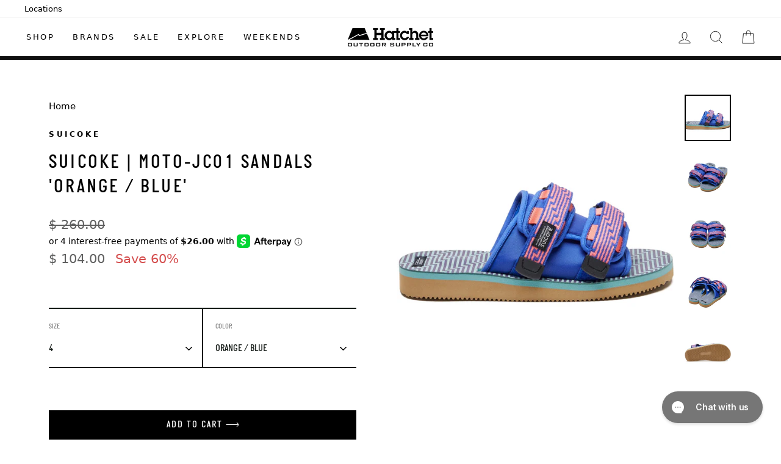

--- FILE ---
content_type: text/html; charset=utf-8
request_url: https://hatchetsupply.com/products/moto-jc01-orange-blue
body_size: 40434
content:
<!doctype html>
<html class="no-js" lang="en" dir="ltr">
  <head>
    

    <meta charset="utf-8">
    <meta http-equiv="X-UA-Compatible" content="IE=edge,chrome=1">
    <meta name="viewport" content="width=device-width,initial-scale=1">
    <meta name="theme-color" content="#111111">
    <link rel="canonical" href="https://hatchetsupply.com/products/moto-jc01-orange-blue">
    <link rel="preconnect" href="https://cdn.shopify.com">
    <link rel="preconnect" href="https://fonts.shopifycdn.com">
    <link rel="dns-prefetch" href="https://productreviews.shopifycdn.com">
    <link rel="dns-prefetch" href="https://ajax.googleapis.com">
    <link rel="dns-prefetch" href="https://maps.googleapis.com">
    <link rel="dns-prefetch" href="https://maps.gstatic.com">
    
    <!-- Google Tag Manager -->
    <script>
      (function (w, d, s, l, i) {
        w[l] = w[l] || [];
        w[l].push({ 'gtm.start': new Date().getTime(), event: 'gtm.js' });
        var f = d.getElementsByTagName(s)[0],
          j = d.createElement(s),
          dl = l != 'dataLayer' ? '&l=' + l : '';
        j.async = true;
        j.src = 'https://www.googletagmanager.com/gtm.js?id=' + i + dl;
        f.parentNode.insertBefore(j, f);
      })(window, document, 'script', 'dataLayer', 'GTM-KP35D68X');
    </script>
    <!-- End Google Tag Manager -->

    <!-- Meta Pixel Code -->
    <script>
      !(function (f, b, e, v, n, t, s) {
        if (f.fbq) return;
        n = f.fbq = function () {
          n.callMethod ? n.callMethod.apply(n, arguments) : n.queue.push(arguments);
        };
        if (!f._fbq) f._fbq = n;
        n.push = n;
        n.loaded = !0;
        n.version = '2.0';
        n.queue = [];
        t = b.createElement(e);
        t.async = !0;
        t.src = v;
        s = b.getElementsByTagName(e)[0];
        s.parentNode.insertBefore(t, s);
      })(window, document, 'script', 'https://connect.facebook.net/en_US/fbevents.js');
      fbq('init', '1228569572601387');
      fbq('track', 'PageView');
    </script>
    <noscript
      ><img
        height="1"
        width="1"
        style="display:none"
        src="https://www.facebook.com/tr?id=1228569572601387&ev=PageView&noscript=1"
    ></noscript>
    <!-- End Meta Pixel Code --><link rel="shortcut icon" href="//hatchetsupply.com/cdn/shop/files/hatchet-icon-favicon_32x32.png?v=1648499425" type="image/png"><title>Suicoke | MOTO-JC01 Sandals &#39;Orange / Blue&#39;
&ndash; Hatchet Outdoor Supply Co.
</title>
<meta name="description" content="Suicoke | SKU: OG-056-JC01 NAME: MOTO-JC01 COLOR: Orange x Blue MATERIAL: UPPER SHELL / Nylon FOOTBED / SUICOKE EVA SOLE / Original Sole (Wedge Type) OG 056 JC01 ORGBLU"><meta property="og:site_name" content="Hatchet Outdoor Supply Co.">
  <meta property="og:url" content="https://hatchetsupply.com/products/moto-jc01-orange-blue">
  <meta property="og:title" content="Suicoke | MOTO-JC01 Sandals &#39;Orange / Blue&#39;">
  <meta property="og:type" content="product">
  <meta property="og:description" content="Suicoke | SKU: OG-056-JC01 NAME: MOTO-JC01 COLOR: Orange x Blue MATERIAL: UPPER SHELL / Nylon FOOTBED / SUICOKE EVA SOLE / Original Sole (Wedge Type) OG 056 JC01 ORGBLU"><meta property="og:image" content="http://hatchetsupply.com/cdn/shop/files/6cc41b60ceccce4114415253ce02261d.jpg?v=1685409866">
    <meta property="og:image:secure_url" content="https://hatchetsupply.com/cdn/shop/files/6cc41b60ceccce4114415253ce02261d.jpg?v=1685409866">
    <meta property="og:image:width" content="1000">
    <meta property="og:image:height" content="1000"><meta name="twitter:site" content="@">
  <meta name="twitter:card" content="summary_large_image">
  <meta name="twitter:title" content="Suicoke | MOTO-JC01 Sandals 'Orange / Blue'">
  <meta name="twitter:description" content="Suicoke | SKU: OG-056-JC01 NAME: MOTO-JC01 COLOR: Orange x Blue MATERIAL: UPPER SHELL / Nylon FOOTBED / SUICOKE EVA SOLE / Original Sole (Wedge Type) OG 056 JC01 ORGBLU">
<style data-shopify>@font-face {
  font-family: Arimo;
  font-weight: 400;
  font-style: normal;
  font-display: swap;
  src: url("//hatchetsupply.com/cdn/fonts/arimo/arimo_n4.a7efb558ca22d2002248bbe6f302a98edee38e35.woff2") format("woff2"),
       url("//hatchetsupply.com/cdn/fonts/arimo/arimo_n4.0da809f7d1d5ede2a73be7094ac00741efdb6387.woff") format("woff");
}

  @font-face {
  font-family: Jost;
  font-weight: 400;
  font-style: normal;
  font-display: swap;
  src: url("//hatchetsupply.com/cdn/fonts/jost/jost_n4.d47a1b6347ce4a4c9f437608011273009d91f2b7.woff2") format("woff2"),
       url("//hatchetsupply.com/cdn/fonts/jost/jost_n4.791c46290e672b3f85c3d1c651ef2efa3819eadd.woff") format("woff");
}


  @font-face {
  font-family: Jost;
  font-weight: 600;
  font-style: normal;
  font-display: swap;
  src: url("//hatchetsupply.com/cdn/fonts/jost/jost_n6.ec1178db7a7515114a2d84e3dd680832b7af8b99.woff2") format("woff2"),
       url("//hatchetsupply.com/cdn/fonts/jost/jost_n6.b1178bb6bdd3979fef38e103a3816f6980aeaff9.woff") format("woff");
}

  @font-face {
  font-family: Jost;
  font-weight: 400;
  font-style: italic;
  font-display: swap;
  src: url("//hatchetsupply.com/cdn/fonts/jost/jost_i4.b690098389649750ada222b9763d55796c5283a5.woff2") format("woff2"),
       url("//hatchetsupply.com/cdn/fonts/jost/jost_i4.fd766415a47e50b9e391ae7ec04e2ae25e7e28b0.woff") format("woff");
}

  @font-face {
  font-family: Jost;
  font-weight: 600;
  font-style: italic;
  font-display: swap;
  src: url("//hatchetsupply.com/cdn/fonts/jost/jost_i6.9af7e5f39e3a108c08f24047a4276332d9d7b85e.woff2") format("woff2"),
       url("//hatchetsupply.com/cdn/fonts/jost/jost_i6.2bf310262638f998ed206777ce0b9a3b98b6fe92.woff") format("woff");
}

</style><link href="//hatchetsupply.com/cdn/shop/t/55/assets/theme.css?v=160694318429935883851696274457" rel="stylesheet" type="text/css" media="all" />
    <link href="//hatchetsupply.com/cdn/shop/t/55/assets/custom-theme.min.css?v=80147748594963437921699383576" rel="stylesheet" type="text/css" media="all" />
<style data-shopify>:root {
    --typeHeaderPrimary: Arimo;
    --typeHeaderFallback: sans-serif;
    --typeHeaderSize: 35px;
    --typeHeaderWeight: 400;
    --typeHeaderLineHeight: 1;
    --typeHeaderSpacing: 0.0em;

    --typeBasePrimary:Jost;
    --typeBaseFallback:sans-serif;
    --typeBaseSize: 15px;
    --typeBaseWeight: 400;
    --typeBaseSpacing: 0.0em;
    --typeBaseLineHeight: 1.6;

    --typeCollectionTitle: 18px;

    --iconWeight: 2px;
    --iconLinecaps: miter;

    
      --buttonRadius: 3px;
    

    --colorGridOverlayOpacity: 0.1;
  }

  .placeholder-content {
    background-image: linear-gradient(100deg, #ffffff 40%, #f7f7f7 63%, #ffffff 79%);
  }</style><script>
      document.documentElement.className = document.documentElement.className.replace('no-js', 'js');

      window.theme = window.theme || {};
      theme.routes = {
        home: "/",
        cart: "/cart.js",
        cartPage: "/cart",
        cartAdd: "/cart/add.js",
        cartChange: "/cart/change.js"
      };
      theme.strings = {
        soldOut: "Sold Out",
        unavailable: "Unavailable",
        inStockLabel: "In stock, ready to ship",
        stockLabel: "Low stock - [count] items left",
        willNotShipUntil: "Ready to ship [date]",
        willBeInStockAfter: "Back in stock [date]",
        waitingForStock: "Inventory on the way",
        savePrice: "Save [saved_amount]",
        cartEmpty: "Your cart is currently empty.",
        cartTermsConfirmation: "You must agree with the terms and conditions of sales to check out",
        searchCollections: "Collections:",
        searchPages: "Pages:",
        searchArticles: "Articles:",
        NotifyText:"Notify Me"
      };
      theme.settings = {
        dynamicVariantsEnable: true,
        cartType: "page",
        isCustomerTemplate: false,
        moneyFormat: "$ {{amount}}",
        saveType: "percent",
        productImageSize: "square",
        productImageCover: false,
        predictiveSearch: true,
        predictiveSearchType: "product",
        quickView: true,
        themeName: 'Impulse',
        themeVersion: "5.1.2"
      };
    </script>

    <script>window.performance && window.performance.mark && window.performance.mark('shopify.content_for_header.start');</script><meta name="google-site-verification" content="rJ-UyL90cPhxEiO_57bNIAAq5DwUq3vneJ0H9SLoSJU">
<meta name="google-site-verification" content="JvCkldv3gG2Eu5vMByMdC0Z0M_t_N6jUnYr9wpJAwm8">
<meta name="google-site-verification" content="L5JmPFjLUhXQ08Ux0tOW7sgpsqEu1WNGV99tVDI0B2E">
<meta name="facebook-domain-verification" content="7ul0fye5dtwxesghlqlb18rcxnn991">
<meta name="facebook-domain-verification" content="rje6ey3ribvl29bghibkw9nbg74w4b">
<meta id="shopify-digital-wallet" name="shopify-digital-wallet" content="/11833552/digital_wallets/dialog">
<meta name="shopify-checkout-api-token" content="40e0e1c2ced8e04e2ba2b149204ad805">
<meta id="in-context-paypal-metadata" data-shop-id="11833552" data-venmo-supported="true" data-environment="production" data-locale="en_US" data-paypal-v4="true" data-currency="USD">
<link rel="alternate" type="application/json+oembed" href="https://hatchetsupply.com/products/moto-jc01-orange-blue.oembed">
<script async="async" src="/checkouts/internal/preloads.js?locale=en-US"></script>
<link rel="preconnect" href="https://shop.app" crossorigin="anonymous">
<script async="async" src="https://shop.app/checkouts/internal/preloads.js?locale=en-US&shop_id=11833552" crossorigin="anonymous"></script>
<script id="apple-pay-shop-capabilities" type="application/json">{"shopId":11833552,"countryCode":"US","currencyCode":"USD","merchantCapabilities":["supports3DS"],"merchantId":"gid:\/\/shopify\/Shop\/11833552","merchantName":"Hatchet Outdoor Supply Co.","requiredBillingContactFields":["postalAddress","email","phone"],"requiredShippingContactFields":["postalAddress","email","phone"],"shippingType":"shipping","supportedNetworks":["visa","masterCard","amex","discover","elo","jcb"],"total":{"type":"pending","label":"Hatchet Outdoor Supply Co.","amount":"1.00"},"shopifyPaymentsEnabled":true,"supportsSubscriptions":true}</script>
<script id="shopify-features" type="application/json">{"accessToken":"40e0e1c2ced8e04e2ba2b149204ad805","betas":["rich-media-storefront-analytics"],"domain":"hatchetsupply.com","predictiveSearch":true,"shopId":11833552,"locale":"en"}</script>
<script>var Shopify = Shopify || {};
Shopify.shop = "hatchetsupply.myshopify.com";
Shopify.locale = "en";
Shopify.currency = {"active":"USD","rate":"1.0"};
Shopify.country = "US";
Shopify.theme = {"name":"Hatchet","id":120736776263,"schema_name":"Impulse","schema_version":"5.1.2","theme_store_id":null,"role":"main"};
Shopify.theme.handle = "null";
Shopify.theme.style = {"id":null,"handle":null};
Shopify.cdnHost = "hatchetsupply.com/cdn";
Shopify.routes = Shopify.routes || {};
Shopify.routes.root = "/";</script>
<script type="module">!function(o){(o.Shopify=o.Shopify||{}).modules=!0}(window);</script>
<script>!function(o){function n(){var o=[];function n(){o.push(Array.prototype.slice.apply(arguments))}return n.q=o,n}var t=o.Shopify=o.Shopify||{};t.loadFeatures=n(),t.autoloadFeatures=n()}(window);</script>
<script>
  window.ShopifyPay = window.ShopifyPay || {};
  window.ShopifyPay.apiHost = "shop.app\/pay";
  window.ShopifyPay.redirectState = null;
</script>
<script id="shop-js-analytics" type="application/json">{"pageType":"product"}</script>
<script defer="defer" async type="module" src="//hatchetsupply.com/cdn/shopifycloud/shop-js/modules/v2/client.init-shop-cart-sync_WVOgQShq.en.esm.js"></script>
<script defer="defer" async type="module" src="//hatchetsupply.com/cdn/shopifycloud/shop-js/modules/v2/chunk.common_C_13GLB1.esm.js"></script>
<script defer="defer" async type="module" src="//hatchetsupply.com/cdn/shopifycloud/shop-js/modules/v2/chunk.modal_CLfMGd0m.esm.js"></script>
<script type="module">
  await import("//hatchetsupply.com/cdn/shopifycloud/shop-js/modules/v2/client.init-shop-cart-sync_WVOgQShq.en.esm.js");
await import("//hatchetsupply.com/cdn/shopifycloud/shop-js/modules/v2/chunk.common_C_13GLB1.esm.js");
await import("//hatchetsupply.com/cdn/shopifycloud/shop-js/modules/v2/chunk.modal_CLfMGd0m.esm.js");

  window.Shopify.SignInWithShop?.initShopCartSync?.({"fedCMEnabled":true,"windoidEnabled":true});

</script>
<script>
  window.Shopify = window.Shopify || {};
  if (!window.Shopify.featureAssets) window.Shopify.featureAssets = {};
  window.Shopify.featureAssets['shop-js'] = {"shop-cart-sync":["modules/v2/client.shop-cart-sync_DuR37GeY.en.esm.js","modules/v2/chunk.common_C_13GLB1.esm.js","modules/v2/chunk.modal_CLfMGd0m.esm.js"],"init-fed-cm":["modules/v2/client.init-fed-cm_BucUoe6W.en.esm.js","modules/v2/chunk.common_C_13GLB1.esm.js","modules/v2/chunk.modal_CLfMGd0m.esm.js"],"shop-toast-manager":["modules/v2/client.shop-toast-manager_B0JfrpKj.en.esm.js","modules/v2/chunk.common_C_13GLB1.esm.js","modules/v2/chunk.modal_CLfMGd0m.esm.js"],"init-shop-cart-sync":["modules/v2/client.init-shop-cart-sync_WVOgQShq.en.esm.js","modules/v2/chunk.common_C_13GLB1.esm.js","modules/v2/chunk.modal_CLfMGd0m.esm.js"],"shop-button":["modules/v2/client.shop-button_B_U3bv27.en.esm.js","modules/v2/chunk.common_C_13GLB1.esm.js","modules/v2/chunk.modal_CLfMGd0m.esm.js"],"init-windoid":["modules/v2/client.init-windoid_DuP9q_di.en.esm.js","modules/v2/chunk.common_C_13GLB1.esm.js","modules/v2/chunk.modal_CLfMGd0m.esm.js"],"shop-cash-offers":["modules/v2/client.shop-cash-offers_BmULhtno.en.esm.js","modules/v2/chunk.common_C_13GLB1.esm.js","modules/v2/chunk.modal_CLfMGd0m.esm.js"],"pay-button":["modules/v2/client.pay-button_CrPSEbOK.en.esm.js","modules/v2/chunk.common_C_13GLB1.esm.js","modules/v2/chunk.modal_CLfMGd0m.esm.js"],"init-customer-accounts":["modules/v2/client.init-customer-accounts_jNk9cPYQ.en.esm.js","modules/v2/client.shop-login-button_DJ5ldayH.en.esm.js","modules/v2/chunk.common_C_13GLB1.esm.js","modules/v2/chunk.modal_CLfMGd0m.esm.js"],"avatar":["modules/v2/client.avatar_BTnouDA3.en.esm.js"],"checkout-modal":["modules/v2/client.checkout-modal_pBPyh9w8.en.esm.js","modules/v2/chunk.common_C_13GLB1.esm.js","modules/v2/chunk.modal_CLfMGd0m.esm.js"],"init-shop-for-new-customer-accounts":["modules/v2/client.init-shop-for-new-customer-accounts_BUoCy7a5.en.esm.js","modules/v2/client.shop-login-button_DJ5ldayH.en.esm.js","modules/v2/chunk.common_C_13GLB1.esm.js","modules/v2/chunk.modal_CLfMGd0m.esm.js"],"init-customer-accounts-sign-up":["modules/v2/client.init-customer-accounts-sign-up_CnczCz9H.en.esm.js","modules/v2/client.shop-login-button_DJ5ldayH.en.esm.js","modules/v2/chunk.common_C_13GLB1.esm.js","modules/v2/chunk.modal_CLfMGd0m.esm.js"],"init-shop-email-lookup-coordinator":["modules/v2/client.init-shop-email-lookup-coordinator_CzjY5t9o.en.esm.js","modules/v2/chunk.common_C_13GLB1.esm.js","modules/v2/chunk.modal_CLfMGd0m.esm.js"],"shop-follow-button":["modules/v2/client.shop-follow-button_CsYC63q7.en.esm.js","modules/v2/chunk.common_C_13GLB1.esm.js","modules/v2/chunk.modal_CLfMGd0m.esm.js"],"shop-login-button":["modules/v2/client.shop-login-button_DJ5ldayH.en.esm.js","modules/v2/chunk.common_C_13GLB1.esm.js","modules/v2/chunk.modal_CLfMGd0m.esm.js"],"shop-login":["modules/v2/client.shop-login_B9ccPdmx.en.esm.js","modules/v2/chunk.common_C_13GLB1.esm.js","modules/v2/chunk.modal_CLfMGd0m.esm.js"],"lead-capture":["modules/v2/client.lead-capture_D0K_KgYb.en.esm.js","modules/v2/chunk.common_C_13GLB1.esm.js","modules/v2/chunk.modal_CLfMGd0m.esm.js"],"payment-terms":["modules/v2/client.payment-terms_BWmiNN46.en.esm.js","modules/v2/chunk.common_C_13GLB1.esm.js","modules/v2/chunk.modal_CLfMGd0m.esm.js"]};
</script>
<script>(function() {
  var isLoaded = false;
  function asyncLoad() {
    if (isLoaded) return;
    isLoaded = true;
    var urls = ["https:\/\/www.improvedcontactform.com\/icf.js?shop=hatchetsupply.myshopify.com","\/\/social-login.oxiapps.com\/api\/init?vt=928352\u0026shop=hatchetsupply.myshopify.com","https:\/\/sfdr.co\/spd_poc.js?sid=43759\u0026v=5\u0026recenv=production\u0026shop=hatchetsupply.myshopify.com","https:\/\/config.gorgias.chat\/bundle-loader\/01J020P1N72NAMZQWZR7NW0HM7?source=shopify1click\u0026shop=hatchetsupply.myshopify.com","https:\/\/sfdr.co\/sfdr.js?sid=43759\u0026shop=hatchetsupply.myshopify.com","https:\/\/cdn.rebuyengine.com\/onsite\/js\/rebuy.js?shop=hatchetsupply.myshopify.com","https:\/\/public.9gtb.com\/loader.js?g_cvt_id=addab9ba-b828-4475-8e80-868565aa97c2\u0026shop=hatchetsupply.myshopify.com"];
    for (var i = 0; i < urls.length; i++) {
      var s = document.createElement('script');
      s.type = 'text/javascript';
      s.async = true;
      s.src = urls[i];
      var x = document.getElementsByTagName('script')[0];
      x.parentNode.insertBefore(s, x);
    }
  };
  if(window.attachEvent) {
    window.attachEvent('onload', asyncLoad);
  } else {
    window.addEventListener('load', asyncLoad, false);
  }
})();</script>
<script id="__st">var __st={"a":11833552,"offset":-18000,"reqid":"45e947b8-9c4b-4193-92bb-22f6b711553b-1769538335","pageurl":"hatchetsupply.com\/products\/moto-jc01-orange-blue","u":"b24552f671ea","p":"product","rtyp":"product","rid":8405221441837};</script>
<script>window.ShopifyPaypalV4VisibilityTracking = true;</script>
<script id="captcha-bootstrap">!function(){'use strict';const t='contact',e='account',n='new_comment',o=[[t,t],['blogs',n],['comments',n],[t,'customer']],c=[[e,'customer_login'],[e,'guest_login'],[e,'recover_customer_password'],[e,'create_customer']],r=t=>t.map((([t,e])=>`form[action*='/${t}']:not([data-nocaptcha='true']) input[name='form_type'][value='${e}']`)).join(','),a=t=>()=>t?[...document.querySelectorAll(t)].map((t=>t.form)):[];function s(){const t=[...o],e=r(t);return a(e)}const i='password',u='form_key',d=['recaptcha-v3-token','g-recaptcha-response','h-captcha-response',i],f=()=>{try{return window.sessionStorage}catch{return}},m='__shopify_v',_=t=>t.elements[u];function p(t,e,n=!1){try{const o=window.sessionStorage,c=JSON.parse(o.getItem(e)),{data:r}=function(t){const{data:e,action:n}=t;return t[m]||n?{data:e,action:n}:{data:t,action:n}}(c);for(const[e,n]of Object.entries(r))t.elements[e]&&(t.elements[e].value=n);n&&o.removeItem(e)}catch(o){console.error('form repopulation failed',{error:o})}}const l='form_type',E='cptcha';function T(t){t.dataset[E]=!0}const w=window,h=w.document,L='Shopify',v='ce_forms',y='captcha';let A=!1;((t,e)=>{const n=(g='f06e6c50-85a8-45c8-87d0-21a2b65856fe',I='https://cdn.shopify.com/shopifycloud/storefront-forms-hcaptcha/ce_storefront_forms_captcha_hcaptcha.v1.5.2.iife.js',D={infoText:'Protected by hCaptcha',privacyText:'Privacy',termsText:'Terms'},(t,e,n)=>{const o=w[L][v],c=o.bindForm;if(c)return c(t,g,e,D).then(n);var r;o.q.push([[t,g,e,D],n]),r=I,A||(h.body.append(Object.assign(h.createElement('script'),{id:'captcha-provider',async:!0,src:r})),A=!0)});var g,I,D;w[L]=w[L]||{},w[L][v]=w[L][v]||{},w[L][v].q=[],w[L][y]=w[L][y]||{},w[L][y].protect=function(t,e){n(t,void 0,e),T(t)},Object.freeze(w[L][y]),function(t,e,n,w,h,L){const[v,y,A,g]=function(t,e,n){const i=e?o:[],u=t?c:[],d=[...i,...u],f=r(d),m=r(i),_=r(d.filter((([t,e])=>n.includes(e))));return[a(f),a(m),a(_),s()]}(w,h,L),I=t=>{const e=t.target;return e instanceof HTMLFormElement?e:e&&e.form},D=t=>v().includes(t);t.addEventListener('submit',(t=>{const e=I(t);if(!e)return;const n=D(e)&&!e.dataset.hcaptchaBound&&!e.dataset.recaptchaBound,o=_(e),c=g().includes(e)&&(!o||!o.value);(n||c)&&t.preventDefault(),c&&!n&&(function(t){try{if(!f())return;!function(t){const e=f();if(!e)return;const n=_(t);if(!n)return;const o=n.value;o&&e.removeItem(o)}(t);const e=Array.from(Array(32),(()=>Math.random().toString(36)[2])).join('');!function(t,e){_(t)||t.append(Object.assign(document.createElement('input'),{type:'hidden',name:u})),t.elements[u].value=e}(t,e),function(t,e){const n=f();if(!n)return;const o=[...t.querySelectorAll(`input[type='${i}']`)].map((({name:t})=>t)),c=[...d,...o],r={};for(const[a,s]of new FormData(t).entries())c.includes(a)||(r[a]=s);n.setItem(e,JSON.stringify({[m]:1,action:t.action,data:r}))}(t,e)}catch(e){console.error('failed to persist form',e)}}(e),e.submit())}));const S=(t,e)=>{t&&!t.dataset[E]&&(n(t,e.some((e=>e===t))),T(t))};for(const o of['focusin','change'])t.addEventListener(o,(t=>{const e=I(t);D(e)&&S(e,y())}));const B=e.get('form_key'),M=e.get(l),P=B&&M;t.addEventListener('DOMContentLoaded',(()=>{const t=y();if(P)for(const e of t)e.elements[l].value===M&&p(e,B);[...new Set([...A(),...v().filter((t=>'true'===t.dataset.shopifyCaptcha))])].forEach((e=>S(e,t)))}))}(h,new URLSearchParams(w.location.search),n,t,e,['guest_login'])})(!0,!0)}();</script>
<script integrity="sha256-4kQ18oKyAcykRKYeNunJcIwy7WH5gtpwJnB7kiuLZ1E=" data-source-attribution="shopify.loadfeatures" defer="defer" src="//hatchetsupply.com/cdn/shopifycloud/storefront/assets/storefront/load_feature-a0a9edcb.js" crossorigin="anonymous"></script>
<script crossorigin="anonymous" defer="defer" src="//hatchetsupply.com/cdn/shopifycloud/storefront/assets/shopify_pay/storefront-65b4c6d7.js?v=20250812"></script>
<script data-source-attribution="shopify.dynamic_checkout.dynamic.init">var Shopify=Shopify||{};Shopify.PaymentButton=Shopify.PaymentButton||{isStorefrontPortableWallets:!0,init:function(){window.Shopify.PaymentButton.init=function(){};var t=document.createElement("script");t.src="https://hatchetsupply.com/cdn/shopifycloud/portable-wallets/latest/portable-wallets.en.js",t.type="module",document.head.appendChild(t)}};
</script>
<script data-source-attribution="shopify.dynamic_checkout.buyer_consent">
  function portableWalletsHideBuyerConsent(e){var t=document.getElementById("shopify-buyer-consent"),n=document.getElementById("shopify-subscription-policy-button");t&&n&&(t.classList.add("hidden"),t.setAttribute("aria-hidden","true"),n.removeEventListener("click",e))}function portableWalletsShowBuyerConsent(e){var t=document.getElementById("shopify-buyer-consent"),n=document.getElementById("shopify-subscription-policy-button");t&&n&&(t.classList.remove("hidden"),t.removeAttribute("aria-hidden"),n.addEventListener("click",e))}window.Shopify?.PaymentButton&&(window.Shopify.PaymentButton.hideBuyerConsent=portableWalletsHideBuyerConsent,window.Shopify.PaymentButton.showBuyerConsent=portableWalletsShowBuyerConsent);
</script>
<script data-source-attribution="shopify.dynamic_checkout.cart.bootstrap">document.addEventListener("DOMContentLoaded",(function(){function t(){return document.querySelector("shopify-accelerated-checkout-cart, shopify-accelerated-checkout")}if(t())Shopify.PaymentButton.init();else{new MutationObserver((function(e,n){t()&&(Shopify.PaymentButton.init(),n.disconnect())})).observe(document.body,{childList:!0,subtree:!0})}}));
</script>
<link id="shopify-accelerated-checkout-styles" rel="stylesheet" media="screen" href="https://hatchetsupply.com/cdn/shopifycloud/portable-wallets/latest/accelerated-checkout-backwards-compat.css" crossorigin="anonymous">
<style id="shopify-accelerated-checkout-cart">
        #shopify-buyer-consent {
  margin-top: 1em;
  display: inline-block;
  width: 100%;
}

#shopify-buyer-consent.hidden {
  display: none;
}

#shopify-subscription-policy-button {
  background: none;
  border: none;
  padding: 0;
  text-decoration: underline;
  font-size: inherit;
  cursor: pointer;
}

#shopify-subscription-policy-button::before {
  box-shadow: none;
}

      </style>

<script>window.performance && window.performance.mark && window.performance.mark('shopify.content_for_header.end');</script>

    <script src="//hatchetsupply.com/cdn/shop/t/55/assets/vendor-scripts-v10.js" defer="defer"></script><link
        rel="preload"
        as="style"
        href="//hatchetsupply.com/cdn/shop/t/55/assets/currency-flags.css"
        onload="this.onload=null;this.rel='stylesheet'"
      >
      <link rel="stylesheet" href="//hatchetsupply.com/cdn/shop/t/55/assets/currency-flags.css"><script src="//hatchetsupply.com/cdn/shop/t/55/assets/theme.js?v=10406557658239275141678478995" defer="defer"></script><!-- begin-boost-pfs-filter-css -->

    <!-- end-boost-pfs-filter-css -->
    <script src="https://cdn.jsdelivr.net/gh/alpinejs/alpine@v2.8.0/dist/alpine.min.js" defer></script>
    <script
      src="https://code.jquery.com/jquery-3.6.4.min.js"
      integrity="sha256-oP6HI9z1XaZNBrJURtCoUT5SUnxFr8s3BzRl+cbzUq8="
      crossorigin="anonymous"
    ></script>

    <!-- Start Kutoku referral snippet -->
    <script>
      !(function (w) {
        if (w.location.search.search(/(ktk|tap_a|tap_s)=/) === -1) return;
        var script = document.createElement('script');
        script.src =
          'https://xrqlmplv.hatchetsupply.com/r/yp0som.js?' +
          [
            'url=' + encodeURIComponent(w.location.href),
            'cid=' + encodeURIComponent(Date.now() + '_' + Math.random().toString(36).substr(2)),
          ].join('&');
        w.document.head.appendChild(script);
      })(window);
    </script>
    <!-- End Kutoku referral snippet -->

    <!-- Verify Facebook -->
    <meta name="facebook-domain-verification" content="7ul0fye5dtwxesghlqlb18rcxnn991">
    <!-- End Verify Facebook -->

    <!-- Reddit Pixel -->
    <script>
      !function(w,d){if(!w.rdt){var p=w.rdt=function(){p.sendEvent?p.sendEvent.apply(p,arguments):p.callQueue.push(arguments)};p.callQueue=[];var t=d.createElement("script");t.src="https://www.redditstatic.com/ads/pixel.js",t.async=!0;var s=d.getElementsByTagName("script")[0];s.parentNode.insertBefore(t,s)}}(window,document);rdt('init','t2_s52lrmbs', {"optOut":false,"useDecimalCurrencyValues":true});rdt('track', 'PageVisit');
    </script>
    <!-- End Reddit Pixel -->

    <script>var loox_global_hash = '1700531194574';</script><script>var loox_pop_active = true;var loox_pop_display = {"home_page":true,"product_page":true,"cart_page":false,"other_pages":true};</script><style>.loox-reviews-default { max-width: 1200px; margin: 0 auto; }</style>

    <link href="//hatchetsupply.com/cdn/shop/t/55/assets/custom-styles.css?v=14605" rel="stylesheet" type="text/css" media="all" />
  <!-- BEGIN app block: shopify://apps/gorgias-live-chat-helpdesk/blocks/gorgias/a66db725-7b96-4e3f-916e-6c8e6f87aaaa -->
<script defer data-gorgias-loader-chat src="https://config.gorgias.chat/bundle-loader/shopify/hatchetsupply.myshopify.com"></script>


<script defer data-gorgias-loader-convert  src="https://content.9gtb.com/loader.js"></script>


<script defer data-gorgias-loader-mailto-replace  src="https://config.gorgias.help/api/contact-forms/replace-mailto-script.js?shopName=hatchetsupply"></script>


<!-- END app block --><!-- BEGIN app block: shopify://apps/klaviyo-email-marketing-sms/blocks/klaviyo-onsite-embed/2632fe16-c075-4321-a88b-50b567f42507 -->












  <script async src="https://static.klaviyo.com/onsite/js/RiL2d6/klaviyo.js?company_id=RiL2d6"></script>
  <script>!function(){if(!window.klaviyo){window._klOnsite=window._klOnsite||[];try{window.klaviyo=new Proxy({},{get:function(n,i){return"push"===i?function(){var n;(n=window._klOnsite).push.apply(n,arguments)}:function(){for(var n=arguments.length,o=new Array(n),w=0;w<n;w++)o[w]=arguments[w];var t="function"==typeof o[o.length-1]?o.pop():void 0,e=new Promise((function(n){window._klOnsite.push([i].concat(o,[function(i){t&&t(i),n(i)}]))}));return e}}})}catch(n){window.klaviyo=window.klaviyo||[],window.klaviyo.push=function(){var n;(n=window._klOnsite).push.apply(n,arguments)}}}}();</script>

  
    <script id="viewed_product">
      if (item == null) {
        var _learnq = _learnq || [];

        var MetafieldReviews = null
        var MetafieldYotpoRating = null
        var MetafieldYotpoCount = null
        var MetafieldLooxRating = null
        var MetafieldLooxCount = null
        var okendoProduct = null
        var okendoProductReviewCount = null
        var okendoProductReviewAverageValue = null
        try {
          // The following fields are used for Customer Hub recently viewed in order to add reviews.
          // This information is not part of __kla_viewed. Instead, it is part of __kla_viewed_reviewed_items
          MetafieldReviews = {};
          MetafieldYotpoRating = null
          MetafieldYotpoCount = null
          MetafieldLooxRating = null
          MetafieldLooxCount = null

          okendoProduct = null
          // If the okendo metafield is not legacy, it will error, which then requires the new json formatted data
          if (okendoProduct && 'error' in okendoProduct) {
            okendoProduct = null
          }
          okendoProductReviewCount = okendoProduct ? okendoProduct.reviewCount : null
          okendoProductReviewAverageValue = okendoProduct ? okendoProduct.reviewAverageValue : null
        } catch (error) {
          console.error('Error in Klaviyo onsite reviews tracking:', error);
        }

        var item = {
          Name: "Suicoke | MOTO-JC01 Sandals 'Orange \/ Blue'",
          ProductID: 8405221441837,
          Categories: ["9.24 DISCOUNT '25","All","All Products Except Kapital","B1G1 40%","Black Friday '24","End Of Season Sale - Summer '24+","Footwear","President's Day '25","President's Day Sale 2025","Sale","Sandals","SHOPBK","Socks","Suicoke","Tees"],
          ImageURL: "https://hatchetsupply.com/cdn/shop/files/6cc41b60ceccce4114415253ce02261d_grande.jpg?v=1685409866",
          URL: "https://hatchetsupply.com/products/moto-jc01-orange-blue",
          Brand: "Suicoke",
          Price: "$ 104.00",
          Value: "104.00",
          CompareAtPrice: "$ 260.00"
        };
        _learnq.push(['track', 'Viewed Product', item]);
        _learnq.push(['trackViewedItem', {
          Title: item.Name,
          ItemId: item.ProductID,
          Categories: item.Categories,
          ImageUrl: item.ImageURL,
          Url: item.URL,
          Metadata: {
            Brand: item.Brand,
            Price: item.Price,
            Value: item.Value,
            CompareAtPrice: item.CompareAtPrice
          },
          metafields:{
            reviews: MetafieldReviews,
            yotpo:{
              rating: MetafieldYotpoRating,
              count: MetafieldYotpoCount,
            },
            loox:{
              rating: MetafieldLooxRating,
              count: MetafieldLooxCount,
            },
            okendo: {
              rating: okendoProductReviewAverageValue,
              count: okendoProductReviewCount,
            }
          }
        }]);
      }
    </script>
  




  <script>
    window.klaviyoReviewsProductDesignMode = false
  </script>







<!-- END app block --><!-- BEGIN app block: shopify://apps/kutoku/blocks/landing-snippet/0c627994-e30b-4842-9615-e6b83a0f0216 --><!-- Start Kutoku referral snippet -->
<script>

  // URL: https://xrqlmplv.hatchetsupply.com/r/yp0som.js
  // HASHID: yp0som
  // SUBDOMAIN: xrqlmplv
  // HOST: hatchetsupply.com

  (function(w) {

    w.Kutoku = {
      syncToServer: function(clickId, integration = "kutoku") {
        var script = w.document.createElement("script");
        var params = [
          "url=" + encodeURIComponent(w.location.href),
          "cid=" + clickId,
          "integration=" + integration,
          "referrer=" + encodeURIComponent(w.document.referrer),
        ]
        script.src = "https://xrqlmplv.hatchetsupply.com/r/yp0som.js?" + params.join("&");
        w.document.head.appendChild(script);
      },
      addClickIdToCart: function(clickId) {
        var headers = { 'Content-Type': 'application/json' };
        fetch("/cart.js", { method: 'GET', headers })
          .then(response => response.json())
          .then(cartData => {
            return fetch("/cart/update.js", {
              method: 'POST',
              headers,
              body: JSON.stringify({ attributes: { ...(cartData.attributes || {}), kutokuClickId: clickId } })
            });
          })
          .then(() => console.info(`Kutoku: Sent clickId ${clickId} to cart object.`))
          .catch(() => console.info(`Kutoku: Failed to send clickId ${clickId} to cart object.`));
      },
      setClientCookie: function(key, value) {
        document.cookie = key + "=" + value + "; max-age=3456000; path=/";
      },
      getClientCookie: function(key) {
        var cookieObj = document.cookie.split(';').reduce((cookieMap, cookie) => {
          const [name, value] = cookie.split('=');
          if (name && value) cookieMap[name.trim()] = value.trim();
          return cookieMap;
        }, {});
        return cookieObj[key];
      }
    };

    var existingClickId = Kutoku.getClientCookie("yp0som");
    if (w.location.search.search(/(ktk|tap_a|tap_s)=/) === -1) {
      
      if (existingClickId) Kutoku.addClickIdToCart(existingClickId);
    } else {
      
      var clickId = existingClickId || encodeURIComponent(Date.now() + "_" + Math.random().toString(36).substr(2));
      Kutoku.syncToServer(clickId, "shopify");
      Kutoku.setClientCookie("yp0som", clickId);
      Kutoku.addClickIdToCart(clickId); 
    };

  }(window));

</script>
<!-- End Kutoku referral snippet -->

<!-- END app block --><script src="https://cdn.shopify.com/extensions/019be7bf-6b78-75fb-8b2f-897f3e21741a/rebuy-personalization-engine-255/assets/rebuy-extensions.js" type="text/javascript" defer="defer"></script>
<link href="https://monorail-edge.shopifysvc.com" rel="dns-prefetch">
<script>(function(){if ("sendBeacon" in navigator && "performance" in window) {try {var session_token_from_headers = performance.getEntriesByType('navigation')[0].serverTiming.find(x => x.name == '_s').description;} catch {var session_token_from_headers = undefined;}var session_cookie_matches = document.cookie.match(/_shopify_s=([^;]*)/);var session_token_from_cookie = session_cookie_matches && session_cookie_matches.length === 2 ? session_cookie_matches[1] : "";var session_token = session_token_from_headers || session_token_from_cookie || "";function handle_abandonment_event(e) {var entries = performance.getEntries().filter(function(entry) {return /monorail-edge.shopifysvc.com/.test(entry.name);});if (!window.abandonment_tracked && entries.length === 0) {window.abandonment_tracked = true;var currentMs = Date.now();var navigation_start = performance.timing.navigationStart;var payload = {shop_id: 11833552,url: window.location.href,navigation_start,duration: currentMs - navigation_start,session_token,page_type: "product"};window.navigator.sendBeacon("https://monorail-edge.shopifysvc.com/v1/produce", JSON.stringify({schema_id: "online_store_buyer_site_abandonment/1.1",payload: payload,metadata: {event_created_at_ms: currentMs,event_sent_at_ms: currentMs}}));}}window.addEventListener('pagehide', handle_abandonment_event);}}());</script>
<script id="web-pixels-manager-setup">(function e(e,d,r,n,o){if(void 0===o&&(o={}),!Boolean(null===(a=null===(i=window.Shopify)||void 0===i?void 0:i.analytics)||void 0===a?void 0:a.replayQueue)){var i,a;window.Shopify=window.Shopify||{};var t=window.Shopify;t.analytics=t.analytics||{};var s=t.analytics;s.replayQueue=[],s.publish=function(e,d,r){return s.replayQueue.push([e,d,r]),!0};try{self.performance.mark("wpm:start")}catch(e){}var l=function(){var e={modern:/Edge?\/(1{2}[4-9]|1[2-9]\d|[2-9]\d{2}|\d{4,})\.\d+(\.\d+|)|Firefox\/(1{2}[4-9]|1[2-9]\d|[2-9]\d{2}|\d{4,})\.\d+(\.\d+|)|Chrom(ium|e)\/(9{2}|\d{3,})\.\d+(\.\d+|)|(Maci|X1{2}).+ Version\/(15\.\d+|(1[6-9]|[2-9]\d|\d{3,})\.\d+)([,.]\d+|)( \(\w+\)|)( Mobile\/\w+|) Safari\/|Chrome.+OPR\/(9{2}|\d{3,})\.\d+\.\d+|(CPU[ +]OS|iPhone[ +]OS|CPU[ +]iPhone|CPU IPhone OS|CPU iPad OS)[ +]+(15[._]\d+|(1[6-9]|[2-9]\d|\d{3,})[._]\d+)([._]\d+|)|Android:?[ /-](13[3-9]|1[4-9]\d|[2-9]\d{2}|\d{4,})(\.\d+|)(\.\d+|)|Android.+Firefox\/(13[5-9]|1[4-9]\d|[2-9]\d{2}|\d{4,})\.\d+(\.\d+|)|Android.+Chrom(ium|e)\/(13[3-9]|1[4-9]\d|[2-9]\d{2}|\d{4,})\.\d+(\.\d+|)|SamsungBrowser\/([2-9]\d|\d{3,})\.\d+/,legacy:/Edge?\/(1[6-9]|[2-9]\d|\d{3,})\.\d+(\.\d+|)|Firefox\/(5[4-9]|[6-9]\d|\d{3,})\.\d+(\.\d+|)|Chrom(ium|e)\/(5[1-9]|[6-9]\d|\d{3,})\.\d+(\.\d+|)([\d.]+$|.*Safari\/(?![\d.]+ Edge\/[\d.]+$))|(Maci|X1{2}).+ Version\/(10\.\d+|(1[1-9]|[2-9]\d|\d{3,})\.\d+)([,.]\d+|)( \(\w+\)|)( Mobile\/\w+|) Safari\/|Chrome.+OPR\/(3[89]|[4-9]\d|\d{3,})\.\d+\.\d+|(CPU[ +]OS|iPhone[ +]OS|CPU[ +]iPhone|CPU IPhone OS|CPU iPad OS)[ +]+(10[._]\d+|(1[1-9]|[2-9]\d|\d{3,})[._]\d+)([._]\d+|)|Android:?[ /-](13[3-9]|1[4-9]\d|[2-9]\d{2}|\d{4,})(\.\d+|)(\.\d+|)|Mobile Safari.+OPR\/([89]\d|\d{3,})\.\d+\.\d+|Android.+Firefox\/(13[5-9]|1[4-9]\d|[2-9]\d{2}|\d{4,})\.\d+(\.\d+|)|Android.+Chrom(ium|e)\/(13[3-9]|1[4-9]\d|[2-9]\d{2}|\d{4,})\.\d+(\.\d+|)|Android.+(UC? ?Browser|UCWEB|U3)[ /]?(15\.([5-9]|\d{2,})|(1[6-9]|[2-9]\d|\d{3,})\.\d+)\.\d+|SamsungBrowser\/(5\.\d+|([6-9]|\d{2,})\.\d+)|Android.+MQ{2}Browser\/(14(\.(9|\d{2,})|)|(1[5-9]|[2-9]\d|\d{3,})(\.\d+|))(\.\d+|)|K[Aa][Ii]OS\/(3\.\d+|([4-9]|\d{2,})\.\d+)(\.\d+|)/},d=e.modern,r=e.legacy,n=navigator.userAgent;return n.match(d)?"modern":n.match(r)?"legacy":"unknown"}(),u="modern"===l?"modern":"legacy",c=(null!=n?n:{modern:"",legacy:""})[u],f=function(e){return[e.baseUrl,"/wpm","/b",e.hashVersion,"modern"===e.buildTarget?"m":"l",".js"].join("")}({baseUrl:d,hashVersion:r,buildTarget:u}),m=function(e){var d=e.version,r=e.bundleTarget,n=e.surface,o=e.pageUrl,i=e.monorailEndpoint;return{emit:function(e){var a=e.status,t=e.errorMsg,s=(new Date).getTime(),l=JSON.stringify({metadata:{event_sent_at_ms:s},events:[{schema_id:"web_pixels_manager_load/3.1",payload:{version:d,bundle_target:r,page_url:o,status:a,surface:n,error_msg:t},metadata:{event_created_at_ms:s}}]});if(!i)return console&&console.warn&&console.warn("[Web Pixels Manager] No Monorail endpoint provided, skipping logging."),!1;try{return self.navigator.sendBeacon.bind(self.navigator)(i,l)}catch(e){}var u=new XMLHttpRequest;try{return u.open("POST",i,!0),u.setRequestHeader("Content-Type","text/plain"),u.send(l),!0}catch(e){return console&&console.warn&&console.warn("[Web Pixels Manager] Got an unhandled error while logging to Monorail."),!1}}}}({version:r,bundleTarget:l,surface:e.surface,pageUrl:self.location.href,monorailEndpoint:e.monorailEndpoint});try{o.browserTarget=l,function(e){var d=e.src,r=e.async,n=void 0===r||r,o=e.onload,i=e.onerror,a=e.sri,t=e.scriptDataAttributes,s=void 0===t?{}:t,l=document.createElement("script"),u=document.querySelector("head"),c=document.querySelector("body");if(l.async=n,l.src=d,a&&(l.integrity=a,l.crossOrigin="anonymous"),s)for(var f in s)if(Object.prototype.hasOwnProperty.call(s,f))try{l.dataset[f]=s[f]}catch(e){}if(o&&l.addEventListener("load",o),i&&l.addEventListener("error",i),u)u.appendChild(l);else{if(!c)throw new Error("Did not find a head or body element to append the script");c.appendChild(l)}}({src:f,async:!0,onload:function(){if(!function(){var e,d;return Boolean(null===(d=null===(e=window.Shopify)||void 0===e?void 0:e.analytics)||void 0===d?void 0:d.initialized)}()){var d=window.webPixelsManager.init(e)||void 0;if(d){var r=window.Shopify.analytics;r.replayQueue.forEach((function(e){var r=e[0],n=e[1],o=e[2];d.publishCustomEvent(r,n,o)})),r.replayQueue=[],r.publish=d.publishCustomEvent,r.visitor=d.visitor,r.initialized=!0}}},onerror:function(){return m.emit({status:"failed",errorMsg:"".concat(f," has failed to load")})},sri:function(e){var d=/^sha384-[A-Za-z0-9+/=]+$/;return"string"==typeof e&&d.test(e)}(c)?c:"",scriptDataAttributes:o}),m.emit({status:"loading"})}catch(e){m.emit({status:"failed",errorMsg:(null==e?void 0:e.message)||"Unknown error"})}}})({shopId: 11833552,storefrontBaseUrl: "https://hatchetsupply.com",extensionsBaseUrl: "https://extensions.shopifycdn.com/cdn/shopifycloud/web-pixels-manager",monorailEndpoint: "https://monorail-edge.shopifysvc.com/unstable/produce_batch",surface: "storefront-renderer",enabledBetaFlags: ["2dca8a86"],webPixelsConfigList: [{"id":"1816035629","configuration":"{\"accountID\":\"RiL2d6\",\"webPixelConfig\":\"eyJlbmFibGVBZGRlZFRvQ2FydEV2ZW50cyI6IHRydWV9\"}","eventPayloadVersion":"v1","runtimeContext":"STRICT","scriptVersion":"524f6c1ee37bacdca7657a665bdca589","type":"APP","apiClientId":123074,"privacyPurposes":["ANALYTICS","MARKETING"],"dataSharingAdjustments":{"protectedCustomerApprovalScopes":["read_customer_address","read_customer_email","read_customer_name","read_customer_personal_data","read_customer_phone"]}},{"id":"1552875821","configuration":"{\"store_id\":\"43759\"}","eventPayloadVersion":"v1","runtimeContext":"STRICT","scriptVersion":"78620b807a4780e461f22abf187ebcc5","type":"APP","apiClientId":210101,"privacyPurposes":["ANALYTICS"],"dataSharingAdjustments":{"protectedCustomerApprovalScopes":["read_customer_personal_data"]}},{"id":"1144750381","configuration":"{\"accountID\":\"11833552\"}","eventPayloadVersion":"v1","runtimeContext":"STRICT","scriptVersion":"b7efc4473d557345da9465309c2b943b","type":"APP","apiClientId":123711225857,"privacyPurposes":["ANALYTICS","MARKETING","SALE_OF_DATA"],"dataSharingAdjustments":{"protectedCustomerApprovalScopes":["read_customer_personal_data"]}},{"id":"793379117","configuration":"{\"config\":\"{\\\"pixel_id\\\":\\\"G-DYVCZ8HG2V\\\",\\\"target_country\\\":\\\"US\\\",\\\"gtag_events\\\":[{\\\"type\\\":\\\"begin_checkout\\\",\\\"action_label\\\":\\\"G-DYVCZ8HG2V\\\"},{\\\"type\\\":\\\"search\\\",\\\"action_label\\\":\\\"G-DYVCZ8HG2V\\\"},{\\\"type\\\":\\\"view_item\\\",\\\"action_label\\\":[\\\"G-DYVCZ8HG2V\\\",\\\"MC-HNQQE17VRR\\\"]},{\\\"type\\\":\\\"purchase\\\",\\\"action_label\\\":[\\\"G-DYVCZ8HG2V\\\",\\\"MC-HNQQE17VRR\\\"]},{\\\"type\\\":\\\"page_view\\\",\\\"action_label\\\":[\\\"G-DYVCZ8HG2V\\\",\\\"MC-HNQQE17VRR\\\"]},{\\\"type\\\":\\\"add_payment_info\\\",\\\"action_label\\\":\\\"G-DYVCZ8HG2V\\\"},{\\\"type\\\":\\\"add_to_cart\\\",\\\"action_label\\\":\\\"G-DYVCZ8HG2V\\\"}],\\\"enable_monitoring_mode\\\":false}\"}","eventPayloadVersion":"v1","runtimeContext":"OPEN","scriptVersion":"b2a88bafab3e21179ed38636efcd8a93","type":"APP","apiClientId":1780363,"privacyPurposes":[],"dataSharingAdjustments":{"protectedCustomerApprovalScopes":["read_customer_address","read_customer_email","read_customer_name","read_customer_personal_data","read_customer_phone"]}},{"id":"696221997","configuration":"{\"pixelCode\":\"CAVE1VBC77U54H62BMP0\"}","eventPayloadVersion":"v1","runtimeContext":"STRICT","scriptVersion":"22e92c2ad45662f435e4801458fb78cc","type":"APP","apiClientId":4383523,"privacyPurposes":["ANALYTICS","MARKETING","SALE_OF_DATA"],"dataSharingAdjustments":{"protectedCustomerApprovalScopes":["read_customer_address","read_customer_email","read_customer_name","read_customer_personal_data","read_customer_phone"]}},{"id":"234979629","configuration":"{\"pixel_id\":\"268747561152213\",\"pixel_type\":\"facebook_pixel\",\"metaapp_system_user_token\":\"-\"}","eventPayloadVersion":"v1","runtimeContext":"OPEN","scriptVersion":"ca16bc87fe92b6042fbaa3acc2fbdaa6","type":"APP","apiClientId":2329312,"privacyPurposes":["ANALYTICS","MARKETING","SALE_OF_DATA"],"dataSharingAdjustments":{"protectedCustomerApprovalScopes":["read_customer_address","read_customer_email","read_customer_name","read_customer_personal_data","read_customer_phone"]}},{"id":"143687981","configuration":"{\"hashId\":\"yp0som\",\"subdomain\":\"xrqlmplv\"}","eventPayloadVersion":"v1","runtimeContext":"STRICT","scriptVersion":"815989629cdac34c4e9b0abc1a3ef0a9","type":"APP","apiClientId":15507062785,"privacyPurposes":[],"dataSharingAdjustments":{"protectedCustomerApprovalScopes":["read_customer_personal_data"]}},{"id":"shopify-app-pixel","configuration":"{}","eventPayloadVersion":"v1","runtimeContext":"STRICT","scriptVersion":"0450","apiClientId":"shopify-pixel","type":"APP","privacyPurposes":["ANALYTICS","MARKETING"]},{"id":"shopify-custom-pixel","eventPayloadVersion":"v1","runtimeContext":"LAX","scriptVersion":"0450","apiClientId":"shopify-pixel","type":"CUSTOM","privacyPurposes":["ANALYTICS","MARKETING"]}],isMerchantRequest: false,initData: {"shop":{"name":"Hatchet Outdoor Supply Co.","paymentSettings":{"currencyCode":"USD"},"myshopifyDomain":"hatchetsupply.myshopify.com","countryCode":"US","storefrontUrl":"https:\/\/hatchetsupply.com"},"customer":null,"cart":null,"checkout":null,"productVariants":[{"price":{"amount":104.0,"currencyCode":"USD"},"product":{"title":"Suicoke | MOTO-JC01 Sandals 'Orange \/ Blue'","vendor":"Suicoke","id":"8405221441837","untranslatedTitle":"Suicoke | MOTO-JC01 Sandals 'Orange \/ Blue'","url":"\/products\/moto-jc01-orange-blue","type":"Footwear"},"id":"45341717725485","image":{"src":"\/\/hatchetsupply.com\/cdn\/shop\/files\/6cc41b60ceccce4114415253ce02261d.jpg?v=1685409866"},"sku":"OG-056-JC01-ORB-6","title":"6 \/ ORANGE \/ BLUE","untranslatedTitle":"6 \/ ORANGE \/ BLUE"},{"price":{"amount":104.0,"currencyCode":"USD"},"product":{"title":"Suicoke | MOTO-JC01 Sandals 'Orange \/ Blue'","vendor":"Suicoke","id":"8405221441837","untranslatedTitle":"Suicoke | MOTO-JC01 Sandals 'Orange \/ Blue'","url":"\/products\/moto-jc01-orange-blue","type":"Footwear"},"id":"45341717791021","image":{"src":"\/\/hatchetsupply.com\/cdn\/shop\/files\/6cc41b60ceccce4114415253ce02261d.jpg?v=1685409866"},"sku":"OG-056-JC01-ORB-7","title":"7 \/ ORANGE \/ BLUE","untranslatedTitle":"7 \/ ORANGE \/ BLUE"},{"price":{"amount":104.0,"currencyCode":"USD"},"product":{"title":"Suicoke | MOTO-JC01 Sandals 'Orange \/ Blue'","vendor":"Suicoke","id":"8405221441837","untranslatedTitle":"Suicoke | MOTO-JC01 Sandals 'Orange \/ Blue'","url":"\/products\/moto-jc01-orange-blue","type":"Footwear"},"id":"45341717856557","image":{"src":"\/\/hatchetsupply.com\/cdn\/shop\/files\/6cc41b60ceccce4114415253ce02261d.jpg?v=1685409866"},"sku":"OG-056-JC01-ORB-8","title":"8 \/ ORANGE \/ BLUE","untranslatedTitle":"8 \/ ORANGE \/ BLUE"},{"price":{"amount":104.0,"currencyCode":"USD"},"product":{"title":"Suicoke | MOTO-JC01 Sandals 'Orange \/ Blue'","vendor":"Suicoke","id":"8405221441837","untranslatedTitle":"Suicoke | MOTO-JC01 Sandals 'Orange \/ Blue'","url":"\/products\/moto-jc01-orange-blue","type":"Footwear"},"id":"45341717594413","image":{"src":"\/\/hatchetsupply.com\/cdn\/shop\/files\/6cc41b60ceccce4114415253ce02261d.jpg?v=1685409866"},"sku":"OG-056-JC01-ORB-4","title":"4 \/ ORANGE \/ BLUE","untranslatedTitle":"4 \/ ORANGE \/ BLUE"},{"price":{"amount":104.0,"currencyCode":"USD"},"product":{"title":"Suicoke | MOTO-JC01 Sandals 'Orange \/ Blue'","vendor":"Suicoke","id":"8405221441837","untranslatedTitle":"Suicoke | MOTO-JC01 Sandals 'Orange \/ Blue'","url":"\/products\/moto-jc01-orange-blue","type":"Footwear"},"id":"45341717627181","image":{"src":"\/\/hatchetsupply.com\/cdn\/shop\/files\/6cc41b60ceccce4114415253ce02261d.jpg?v=1685409866"},"sku":"OG-056-JC01-ORB-4.5","title":"4.5 \/ ORANGE \/ BLUE","untranslatedTitle":"4.5 \/ ORANGE \/ BLUE"},{"price":{"amount":104.0,"currencyCode":"USD"},"product":{"title":"Suicoke | MOTO-JC01 Sandals 'Orange \/ Blue'","vendor":"Suicoke","id":"8405221441837","untranslatedTitle":"Suicoke | MOTO-JC01 Sandals 'Orange \/ Blue'","url":"\/products\/moto-jc01-orange-blue","type":"Footwear"},"id":"45341717659949","image":{"src":"\/\/hatchetsupply.com\/cdn\/shop\/files\/6cc41b60ceccce4114415253ce02261d.jpg?v=1685409866"},"sku":"OG-056-JC01-ORB-5","title":"5 \/ ORANGE \/ BLUE","untranslatedTitle":"5 \/ ORANGE \/ BLUE"},{"price":{"amount":104.0,"currencyCode":"USD"},"product":{"title":"Suicoke | MOTO-JC01 Sandals 'Orange \/ Blue'","vendor":"Suicoke","id":"8405221441837","untranslatedTitle":"Suicoke | MOTO-JC01 Sandals 'Orange \/ Blue'","url":"\/products\/moto-jc01-orange-blue","type":"Footwear"},"id":"45341717692717","image":{"src":"\/\/hatchetsupply.com\/cdn\/shop\/files\/6cc41b60ceccce4114415253ce02261d.jpg?v=1685409866"},"sku":"OG-056-JC01-ORB-5.5","title":"5.5 \/ ORANGE \/ BLUE","untranslatedTitle":"5.5 \/ ORANGE \/ BLUE"},{"price":{"amount":104.0,"currencyCode":"USD"},"product":{"title":"Suicoke | MOTO-JC01 Sandals 'Orange \/ Blue'","vendor":"Suicoke","id":"8405221441837","untranslatedTitle":"Suicoke | MOTO-JC01 Sandals 'Orange \/ Blue'","url":"\/products\/moto-jc01-orange-blue","type":"Footwear"},"id":"45341717758253","image":{"src":"\/\/hatchetsupply.com\/cdn\/shop\/files\/6cc41b60ceccce4114415253ce02261d.jpg?v=1685409866"},"sku":"OG-056-JC01-ORB-6.5","title":"6.5 \/ ORANGE \/ BLUE","untranslatedTitle":"6.5 \/ ORANGE \/ BLUE"},{"price":{"amount":104.0,"currencyCode":"USD"},"product":{"title":"Suicoke | MOTO-JC01 Sandals 'Orange \/ Blue'","vendor":"Suicoke","id":"8405221441837","untranslatedTitle":"Suicoke | MOTO-JC01 Sandals 'Orange \/ Blue'","url":"\/products\/moto-jc01-orange-blue","type":"Footwear"},"id":"45341717823789","image":{"src":"\/\/hatchetsupply.com\/cdn\/shop\/files\/6cc41b60ceccce4114415253ce02261d.jpg?v=1685409866"},"sku":"OG-056-JC01-ORB-7.5","title":"7.5 \/ ORANGE \/ BLUE","untranslatedTitle":"7.5 \/ ORANGE \/ BLUE"},{"price":{"amount":104.0,"currencyCode":"USD"},"product":{"title":"Suicoke | MOTO-JC01 Sandals 'Orange \/ Blue'","vendor":"Suicoke","id":"8405221441837","untranslatedTitle":"Suicoke | MOTO-JC01 Sandals 'Orange \/ Blue'","url":"\/products\/moto-jc01-orange-blue","type":"Footwear"},"id":"45341717889325","image":{"src":"\/\/hatchetsupply.com\/cdn\/shop\/files\/6cc41b60ceccce4114415253ce02261d.jpg?v=1685409866"},"sku":"OG-056-JC01-ORB-8.5","title":"8.5 \/ ORANGE \/ BLUE","untranslatedTitle":"8.5 \/ ORANGE \/ BLUE"},{"price":{"amount":104.0,"currencyCode":"USD"},"product":{"title":"Suicoke | MOTO-JC01 Sandals 'Orange \/ Blue'","vendor":"Suicoke","id":"8405221441837","untranslatedTitle":"Suicoke | MOTO-JC01 Sandals 'Orange \/ Blue'","url":"\/products\/moto-jc01-orange-blue","type":"Footwear"},"id":"45341717922093","image":{"src":"\/\/hatchetsupply.com\/cdn\/shop\/files\/6cc41b60ceccce4114415253ce02261d.jpg?v=1685409866"},"sku":"OG-056-JC01-ORB-9","title":"9 \/ ORANGE \/ BLUE","untranslatedTitle":"9 \/ ORANGE \/ BLUE"},{"price":{"amount":104.0,"currencyCode":"USD"},"product":{"title":"Suicoke | MOTO-JC01 Sandals 'Orange \/ Blue'","vendor":"Suicoke","id":"8405221441837","untranslatedTitle":"Suicoke | MOTO-JC01 Sandals 'Orange \/ Blue'","url":"\/products\/moto-jc01-orange-blue","type":"Footwear"},"id":"45341717954861","image":{"src":"\/\/hatchetsupply.com\/cdn\/shop\/files\/6cc41b60ceccce4114415253ce02261d.jpg?v=1685409866"},"sku":"OG-056-JC01-ORB-9.5","title":"9.5 \/ ORANGE \/ BLUE","untranslatedTitle":"9.5 \/ ORANGE \/ BLUE"},{"price":{"amount":104.0,"currencyCode":"USD"},"product":{"title":"Suicoke | MOTO-JC01 Sandals 'Orange \/ Blue'","vendor":"Suicoke","id":"8405221441837","untranslatedTitle":"Suicoke | MOTO-JC01 Sandals 'Orange \/ Blue'","url":"\/products\/moto-jc01-orange-blue","type":"Footwear"},"id":"45341717987629","image":{"src":"\/\/hatchetsupply.com\/cdn\/shop\/files\/6cc41b60ceccce4114415253ce02261d.jpg?v=1685409866"},"sku":"OG-056-JC01-ORB-10","title":"10 \/ ORANGE \/ BLUE","untranslatedTitle":"10 \/ ORANGE \/ BLUE"},{"price":{"amount":104.0,"currencyCode":"USD"},"product":{"title":"Suicoke | MOTO-JC01 Sandals 'Orange \/ Blue'","vendor":"Suicoke","id":"8405221441837","untranslatedTitle":"Suicoke | MOTO-JC01 Sandals 'Orange \/ Blue'","url":"\/products\/moto-jc01-orange-blue","type":"Footwear"},"id":"45341718020397","image":{"src":"\/\/hatchetsupply.com\/cdn\/shop\/files\/6cc41b60ceccce4114415253ce02261d.jpg?v=1685409866"},"sku":"OG-056-JC01-ORB-10.5","title":"10.5 \/ ORANGE \/ BLUE","untranslatedTitle":"10.5 \/ ORANGE \/ BLUE"},{"price":{"amount":104.0,"currencyCode":"USD"},"product":{"title":"Suicoke | MOTO-JC01 Sandals 'Orange \/ Blue'","vendor":"Suicoke","id":"8405221441837","untranslatedTitle":"Suicoke | MOTO-JC01 Sandals 'Orange \/ Blue'","url":"\/products\/moto-jc01-orange-blue","type":"Footwear"},"id":"45341718053165","image":{"src":"\/\/hatchetsupply.com\/cdn\/shop\/files\/6cc41b60ceccce4114415253ce02261d.jpg?v=1685409866"},"sku":"OG-056-JC01-ORB-11","title":"11 \/ ORANGE \/ BLUE","untranslatedTitle":"11 \/ ORANGE \/ BLUE"},{"price":{"amount":104.0,"currencyCode":"USD"},"product":{"title":"Suicoke | MOTO-JC01 Sandals 'Orange \/ Blue'","vendor":"Suicoke","id":"8405221441837","untranslatedTitle":"Suicoke | MOTO-JC01 Sandals 'Orange \/ Blue'","url":"\/products\/moto-jc01-orange-blue","type":"Footwear"},"id":"45341718085933","image":{"src":"\/\/hatchetsupply.com\/cdn\/shop\/files\/6cc41b60ceccce4114415253ce02261d.jpg?v=1685409866"},"sku":"OG-056-JC01-ORB-12","title":"12 \/ ORANGE \/ BLUE","untranslatedTitle":"12 \/ ORANGE \/ BLUE"},{"price":{"amount":104.0,"currencyCode":"USD"},"product":{"title":"Suicoke | MOTO-JC01 Sandals 'Orange \/ Blue'","vendor":"Suicoke","id":"8405221441837","untranslatedTitle":"Suicoke | MOTO-JC01 Sandals 'Orange \/ Blue'","url":"\/products\/moto-jc01-orange-blue","type":"Footwear"},"id":"45341718118701","image":{"src":"\/\/hatchetsupply.com\/cdn\/shop\/files\/6cc41b60ceccce4114415253ce02261d.jpg?v=1685409866"},"sku":"OG-056-JC01-ORB-13","title":"13 \/ ORANGE \/ BLUE","untranslatedTitle":"13 \/ ORANGE \/ BLUE"},{"price":{"amount":104.0,"currencyCode":"USD"},"product":{"title":"Suicoke | MOTO-JC01 Sandals 'Orange \/ Blue'","vendor":"Suicoke","id":"8405221441837","untranslatedTitle":"Suicoke | MOTO-JC01 Sandals 'Orange \/ Blue'","url":"\/products\/moto-jc01-orange-blue","type":"Footwear"},"id":"45341718151469","image":{"src":"\/\/hatchetsupply.com\/cdn\/shop\/files\/6cc41b60ceccce4114415253ce02261d.jpg?v=1685409866"},"sku":"OG-056-JC01-ORB-14","title":"14 \/ ORANGE \/ BLUE","untranslatedTitle":"14 \/ ORANGE \/ BLUE"},{"price":{"amount":104.0,"currencyCode":"USD"},"product":{"title":"Suicoke | MOTO-JC01 Sandals 'Orange \/ Blue'","vendor":"Suicoke","id":"8405221441837","untranslatedTitle":"Suicoke | MOTO-JC01 Sandals 'Orange \/ Blue'","url":"\/products\/moto-jc01-orange-blue","type":"Footwear"},"id":"45341718184237","image":{"src":"\/\/hatchetsupply.com\/cdn\/shop\/files\/6cc41b60ceccce4114415253ce02261d.jpg?v=1685409866"},"sku":"OG-056-JC01-ORB-15","title":"15 \/ ORANGE \/ BLUE","untranslatedTitle":"15 \/ ORANGE \/ BLUE"}],"purchasingCompany":null},},"https://hatchetsupply.com/cdn","fcfee988w5aeb613cpc8e4bc33m6693e112",{"modern":"","legacy":""},{"shopId":"11833552","storefrontBaseUrl":"https:\/\/hatchetsupply.com","extensionBaseUrl":"https:\/\/extensions.shopifycdn.com\/cdn\/shopifycloud\/web-pixels-manager","surface":"storefront-renderer","enabledBetaFlags":"[\"2dca8a86\"]","isMerchantRequest":"false","hashVersion":"fcfee988w5aeb613cpc8e4bc33m6693e112","publish":"custom","events":"[[\"page_viewed\",{}],[\"product_viewed\",{\"productVariant\":{\"price\":{\"amount\":104.0,\"currencyCode\":\"USD\"},\"product\":{\"title\":\"Suicoke | MOTO-JC01 Sandals 'Orange \/ Blue'\",\"vendor\":\"Suicoke\",\"id\":\"8405221441837\",\"untranslatedTitle\":\"Suicoke | MOTO-JC01 Sandals 'Orange \/ Blue'\",\"url\":\"\/products\/moto-jc01-orange-blue\",\"type\":\"Footwear\"},\"id\":\"45341717594413\",\"image\":{\"src\":\"\/\/hatchetsupply.com\/cdn\/shop\/files\/6cc41b60ceccce4114415253ce02261d.jpg?v=1685409866\"},\"sku\":\"OG-056-JC01-ORB-4\",\"title\":\"4 \/ ORANGE \/ BLUE\",\"untranslatedTitle\":\"4 \/ ORANGE \/ BLUE\"}}]]"});</script><script>
  window.ShopifyAnalytics = window.ShopifyAnalytics || {};
  window.ShopifyAnalytics.meta = window.ShopifyAnalytics.meta || {};
  window.ShopifyAnalytics.meta.currency = 'USD';
  var meta = {"product":{"id":8405221441837,"gid":"gid:\/\/shopify\/Product\/8405221441837","vendor":"Suicoke","type":"Footwear","handle":"moto-jc01-orange-blue","variants":[{"id":45341717725485,"price":10400,"name":"Suicoke | MOTO-JC01 Sandals 'Orange \/ Blue' - 6 \/ ORANGE \/ BLUE","public_title":"6 \/ ORANGE \/ BLUE","sku":"OG-056-JC01-ORB-6"},{"id":45341717791021,"price":10400,"name":"Suicoke | MOTO-JC01 Sandals 'Orange \/ Blue' - 7 \/ ORANGE \/ BLUE","public_title":"7 \/ ORANGE \/ BLUE","sku":"OG-056-JC01-ORB-7"},{"id":45341717856557,"price":10400,"name":"Suicoke | MOTO-JC01 Sandals 'Orange \/ Blue' - 8 \/ ORANGE \/ BLUE","public_title":"8 \/ ORANGE \/ BLUE","sku":"OG-056-JC01-ORB-8"},{"id":45341717594413,"price":10400,"name":"Suicoke | MOTO-JC01 Sandals 'Orange \/ Blue' - 4 \/ ORANGE \/ BLUE","public_title":"4 \/ ORANGE \/ BLUE","sku":"OG-056-JC01-ORB-4"},{"id":45341717627181,"price":10400,"name":"Suicoke | MOTO-JC01 Sandals 'Orange \/ Blue' - 4.5 \/ ORANGE \/ BLUE","public_title":"4.5 \/ ORANGE \/ BLUE","sku":"OG-056-JC01-ORB-4.5"},{"id":45341717659949,"price":10400,"name":"Suicoke | MOTO-JC01 Sandals 'Orange \/ Blue' - 5 \/ ORANGE \/ BLUE","public_title":"5 \/ ORANGE \/ BLUE","sku":"OG-056-JC01-ORB-5"},{"id":45341717692717,"price":10400,"name":"Suicoke | MOTO-JC01 Sandals 'Orange \/ Blue' - 5.5 \/ ORANGE \/ BLUE","public_title":"5.5 \/ ORANGE \/ BLUE","sku":"OG-056-JC01-ORB-5.5"},{"id":45341717758253,"price":10400,"name":"Suicoke | MOTO-JC01 Sandals 'Orange \/ Blue' - 6.5 \/ ORANGE \/ BLUE","public_title":"6.5 \/ ORANGE \/ BLUE","sku":"OG-056-JC01-ORB-6.5"},{"id":45341717823789,"price":10400,"name":"Suicoke | MOTO-JC01 Sandals 'Orange \/ Blue' - 7.5 \/ ORANGE \/ BLUE","public_title":"7.5 \/ ORANGE \/ BLUE","sku":"OG-056-JC01-ORB-7.5"},{"id":45341717889325,"price":10400,"name":"Suicoke | MOTO-JC01 Sandals 'Orange \/ Blue' - 8.5 \/ ORANGE \/ BLUE","public_title":"8.5 \/ ORANGE \/ BLUE","sku":"OG-056-JC01-ORB-8.5"},{"id":45341717922093,"price":10400,"name":"Suicoke | MOTO-JC01 Sandals 'Orange \/ Blue' - 9 \/ ORANGE \/ BLUE","public_title":"9 \/ ORANGE \/ BLUE","sku":"OG-056-JC01-ORB-9"},{"id":45341717954861,"price":10400,"name":"Suicoke | MOTO-JC01 Sandals 'Orange \/ Blue' - 9.5 \/ ORANGE \/ BLUE","public_title":"9.5 \/ ORANGE \/ BLUE","sku":"OG-056-JC01-ORB-9.5"},{"id":45341717987629,"price":10400,"name":"Suicoke | MOTO-JC01 Sandals 'Orange \/ Blue' - 10 \/ ORANGE \/ BLUE","public_title":"10 \/ ORANGE \/ BLUE","sku":"OG-056-JC01-ORB-10"},{"id":45341718020397,"price":10400,"name":"Suicoke | MOTO-JC01 Sandals 'Orange \/ Blue' - 10.5 \/ ORANGE \/ BLUE","public_title":"10.5 \/ ORANGE \/ BLUE","sku":"OG-056-JC01-ORB-10.5"},{"id":45341718053165,"price":10400,"name":"Suicoke | MOTO-JC01 Sandals 'Orange \/ Blue' - 11 \/ ORANGE \/ BLUE","public_title":"11 \/ ORANGE \/ BLUE","sku":"OG-056-JC01-ORB-11"},{"id":45341718085933,"price":10400,"name":"Suicoke | MOTO-JC01 Sandals 'Orange \/ Blue' - 12 \/ ORANGE \/ BLUE","public_title":"12 \/ ORANGE \/ BLUE","sku":"OG-056-JC01-ORB-12"},{"id":45341718118701,"price":10400,"name":"Suicoke | MOTO-JC01 Sandals 'Orange \/ Blue' - 13 \/ ORANGE \/ BLUE","public_title":"13 \/ ORANGE \/ BLUE","sku":"OG-056-JC01-ORB-13"},{"id":45341718151469,"price":10400,"name":"Suicoke | MOTO-JC01 Sandals 'Orange \/ Blue' - 14 \/ ORANGE \/ BLUE","public_title":"14 \/ ORANGE \/ BLUE","sku":"OG-056-JC01-ORB-14"},{"id":45341718184237,"price":10400,"name":"Suicoke | MOTO-JC01 Sandals 'Orange \/ Blue' - 15 \/ ORANGE \/ BLUE","public_title":"15 \/ ORANGE \/ BLUE","sku":"OG-056-JC01-ORB-15"}],"remote":false},"page":{"pageType":"product","resourceType":"product","resourceId":8405221441837,"requestId":"45e947b8-9c4b-4193-92bb-22f6b711553b-1769538335"}};
  for (var attr in meta) {
    window.ShopifyAnalytics.meta[attr] = meta[attr];
  }
</script>
<script class="analytics">
  (function () {
    var customDocumentWrite = function(content) {
      var jquery = null;

      if (window.jQuery) {
        jquery = window.jQuery;
      } else if (window.Checkout && window.Checkout.$) {
        jquery = window.Checkout.$;
      }

      if (jquery) {
        jquery('body').append(content);
      }
    };

    var hasLoggedConversion = function(token) {
      if (token) {
        return document.cookie.indexOf('loggedConversion=' + token) !== -1;
      }
      return false;
    }

    var setCookieIfConversion = function(token) {
      if (token) {
        var twoMonthsFromNow = new Date(Date.now());
        twoMonthsFromNow.setMonth(twoMonthsFromNow.getMonth() + 2);

        document.cookie = 'loggedConversion=' + token + '; expires=' + twoMonthsFromNow;
      }
    }

    var trekkie = window.ShopifyAnalytics.lib = window.trekkie = window.trekkie || [];
    if (trekkie.integrations) {
      return;
    }
    trekkie.methods = [
      'identify',
      'page',
      'ready',
      'track',
      'trackForm',
      'trackLink'
    ];
    trekkie.factory = function(method) {
      return function() {
        var args = Array.prototype.slice.call(arguments);
        args.unshift(method);
        trekkie.push(args);
        return trekkie;
      };
    };
    for (var i = 0; i < trekkie.methods.length; i++) {
      var key = trekkie.methods[i];
      trekkie[key] = trekkie.factory(key);
    }
    trekkie.load = function(config) {
      trekkie.config = config || {};
      trekkie.config.initialDocumentCookie = document.cookie;
      var first = document.getElementsByTagName('script')[0];
      var script = document.createElement('script');
      script.type = 'text/javascript';
      script.onerror = function(e) {
        var scriptFallback = document.createElement('script');
        scriptFallback.type = 'text/javascript';
        scriptFallback.onerror = function(error) {
                var Monorail = {
      produce: function produce(monorailDomain, schemaId, payload) {
        var currentMs = new Date().getTime();
        var event = {
          schema_id: schemaId,
          payload: payload,
          metadata: {
            event_created_at_ms: currentMs,
            event_sent_at_ms: currentMs
          }
        };
        return Monorail.sendRequest("https://" + monorailDomain + "/v1/produce", JSON.stringify(event));
      },
      sendRequest: function sendRequest(endpointUrl, payload) {
        // Try the sendBeacon API
        if (window && window.navigator && typeof window.navigator.sendBeacon === 'function' && typeof window.Blob === 'function' && !Monorail.isIos12()) {
          var blobData = new window.Blob([payload], {
            type: 'text/plain'
          });

          if (window.navigator.sendBeacon(endpointUrl, blobData)) {
            return true;
          } // sendBeacon was not successful

        } // XHR beacon

        var xhr = new XMLHttpRequest();

        try {
          xhr.open('POST', endpointUrl);
          xhr.setRequestHeader('Content-Type', 'text/plain');
          xhr.send(payload);
        } catch (e) {
          console.log(e);
        }

        return false;
      },
      isIos12: function isIos12() {
        return window.navigator.userAgent.lastIndexOf('iPhone; CPU iPhone OS 12_') !== -1 || window.navigator.userAgent.lastIndexOf('iPad; CPU OS 12_') !== -1;
      }
    };
    Monorail.produce('monorail-edge.shopifysvc.com',
      'trekkie_storefront_load_errors/1.1',
      {shop_id: 11833552,
      theme_id: 120736776263,
      app_name: "storefront",
      context_url: window.location.href,
      source_url: "//hatchetsupply.com/cdn/s/trekkie.storefront.a804e9514e4efded663580eddd6991fcc12b5451.min.js"});

        };
        scriptFallback.async = true;
        scriptFallback.src = '//hatchetsupply.com/cdn/s/trekkie.storefront.a804e9514e4efded663580eddd6991fcc12b5451.min.js';
        first.parentNode.insertBefore(scriptFallback, first);
      };
      script.async = true;
      script.src = '//hatchetsupply.com/cdn/s/trekkie.storefront.a804e9514e4efded663580eddd6991fcc12b5451.min.js';
      first.parentNode.insertBefore(script, first);
    };
    trekkie.load(
      {"Trekkie":{"appName":"storefront","development":false,"defaultAttributes":{"shopId":11833552,"isMerchantRequest":null,"themeId":120736776263,"themeCityHash":"5653468163141916147","contentLanguage":"en","currency":"USD","eventMetadataId":"74f40644-a28a-4d4b-9332-cca8595df0a9"},"isServerSideCookieWritingEnabled":true,"monorailRegion":"shop_domain","enabledBetaFlags":["65f19447"]},"Session Attribution":{},"S2S":{"facebookCapiEnabled":true,"source":"trekkie-storefront-renderer","apiClientId":580111}}
    );

    var loaded = false;
    trekkie.ready(function() {
      if (loaded) return;
      loaded = true;

      window.ShopifyAnalytics.lib = window.trekkie;

      var originalDocumentWrite = document.write;
      document.write = customDocumentWrite;
      try { window.ShopifyAnalytics.merchantGoogleAnalytics.call(this); } catch(error) {};
      document.write = originalDocumentWrite;

      window.ShopifyAnalytics.lib.page(null,{"pageType":"product","resourceType":"product","resourceId":8405221441837,"requestId":"45e947b8-9c4b-4193-92bb-22f6b711553b-1769538335","shopifyEmitted":true});

      var match = window.location.pathname.match(/checkouts\/(.+)\/(thank_you|post_purchase)/)
      var token = match? match[1]: undefined;
      if (!hasLoggedConversion(token)) {
        setCookieIfConversion(token);
        window.ShopifyAnalytics.lib.track("Viewed Product",{"currency":"USD","variantId":45341717725485,"productId":8405221441837,"productGid":"gid:\/\/shopify\/Product\/8405221441837","name":"Suicoke | MOTO-JC01 Sandals 'Orange \/ Blue' - 6 \/ ORANGE \/ BLUE","price":"104.00","sku":"OG-056-JC01-ORB-6","brand":"Suicoke","variant":"6 \/ ORANGE \/ BLUE","category":"Footwear","nonInteraction":true,"remote":false},undefined,undefined,{"shopifyEmitted":true});
      window.ShopifyAnalytics.lib.track("monorail:\/\/trekkie_storefront_viewed_product\/1.1",{"currency":"USD","variantId":45341717725485,"productId":8405221441837,"productGid":"gid:\/\/shopify\/Product\/8405221441837","name":"Suicoke | MOTO-JC01 Sandals 'Orange \/ Blue' - 6 \/ ORANGE \/ BLUE","price":"104.00","sku":"OG-056-JC01-ORB-6","brand":"Suicoke","variant":"6 \/ ORANGE \/ BLUE","category":"Footwear","nonInteraction":true,"remote":false,"referer":"https:\/\/hatchetsupply.com\/products\/moto-jc01-orange-blue"});
      }
    });


        var eventsListenerScript = document.createElement('script');
        eventsListenerScript.async = true;
        eventsListenerScript.src = "//hatchetsupply.com/cdn/shopifycloud/storefront/assets/shop_events_listener-3da45d37.js";
        document.getElementsByTagName('head')[0].appendChild(eventsListenerScript);

})();</script>
  <script>
  if (!window.ga || (window.ga && typeof window.ga !== 'function')) {
    window.ga = function ga() {
      (window.ga.q = window.ga.q || []).push(arguments);
      if (window.Shopify && window.Shopify.analytics && typeof window.Shopify.analytics.publish === 'function') {
        window.Shopify.analytics.publish("ga_stub_called", {}, {sendTo: "google_osp_migration"});
      }
      console.error("Shopify's Google Analytics stub called with:", Array.from(arguments), "\nSee https://help.shopify.com/manual/promoting-marketing/pixels/pixel-migration#google for more information.");
    };
    if (window.Shopify && window.Shopify.analytics && typeof window.Shopify.analytics.publish === 'function') {
      window.Shopify.analytics.publish("ga_stub_initialized", {}, {sendTo: "google_osp_migration"});
    }
  }
</script>
<script
  defer
  src="https://hatchetsupply.com/cdn/shopifycloud/perf-kit/shopify-perf-kit-3.0.4.min.js"
  data-application="storefront-renderer"
  data-shop-id="11833552"
  data-render-region="gcp-us-east1"
  data-page-type="product"
  data-theme-instance-id="120736776263"
  data-theme-name="Impulse"
  data-theme-version="5.1.2"
  data-monorail-region="shop_domain"
  data-resource-timing-sampling-rate="10"
  data-shs="true"
  data-shs-beacon="true"
  data-shs-export-with-fetch="true"
  data-shs-logs-sample-rate="1"
  data-shs-beacon-endpoint="https://hatchetsupply.com/api/collect"
></script>
</head>

  <body
    class="template-product"
    data-center-text="true"
    data-button_style="round-slight"
    data-type_header_capitalize="false"
    data-type_headers_align_text="false"
    data-type_product_capitalize="false"
    data-swatch_style="round"
    
  >







 
<style>
    .mc-mainDiv {
        visibility: visible !important;
        display: flex;
        min-height: 100%;
        align-items: center;
        justify-content: center;
        background-color: #f9f9f9;
        font-family: 'Open Sans', sans-serif;
        width: 100%;
        position: fixed;
        top: 0;
        left: 0;
        z-index: 99999999999999999 !important;
        background-color: #ffffff !important;

    }

    .mc-cardStyle {
        width: 500px;
        height: 390px;
        border-color: white;
        background: #fafafa;
        padding: 36px 0;
        border-radius: 4px;
        margin: 30px 0;
        box-shadow: 0px 0 2px 0 rgba(0, 0, 0, 0.25);
        overflow: auto;

    }
    .mc-cardStyle-2 {
        width: 500px;
        height: 390px;
        border-color: white;
        background: #fafafa;
        padding: 36px 0;
        border-radius: 4px;
        margin: 30px 0;
        box-shadow: 0px 0 2px 0 rgba(0, 0, 0, 0.25);
        overflow: hidden;
    }
    #mc-passcodelogo {
        max-height: ;
        margin: auto;
        display: flex;
        flex-direction: column;
    }

    .mc-formTitle {
        font-weight: 900;
        margin-top: 20px;
        color: #000000;
        text-align: center;
        font-size: 18px;
    }

    .mc-inputLabel {
        font-size: 12px;
        color: #555;
        margin-bottom: 6px;
        margin-top: 24px;
    }

    .mc-inputDiv {
        width: 70%;
        display: flex;
        flex-direction: column;
        margin: auto;
    }

    .mc-passcode-input {
        height: 40px;
        font-size: 16px;
        border-radius: 4px;
        border: none;
        border: solid 1px #ccc;
        padding: 0 11px;
    }

    .mc-passcode-input:disabled {
        cursor: not-allowed;
        border: solid 1px #eee;
    }

    .mc-buttonWrapper {
        margin-top: 40px;
    }

    .mc-submitButton {
        width: 175px;
        height: 40px;
        margin: auto;
        display: block;
        color: #fff;
        background-color: #23222a;
        border-color: #000000;
        text-shadow: 0 -1px 0 rgba(0, 0, 0, 0.12);
        box-shadow: 0 2px 0 rgba(0, 0, 0, 0.035);
        border-radius: 4px;
        font-size: 14px;
        cursor: pointer;
    }
      .mc-backButton{
          position:absolute;
            box-shadow: none;
          font-weight: 500;
          top: 84% !important;
          left: 90px !important;
          border-radius: 3px !important;
          cursor: pointer !important;
          font-size: 42px;
      }
    .mc-submitButton:disabled {
        border: 1px solid #cccccc;
        background-color: #cccccc;
        color: #666666;
    }
    .mc-logo{
        position:absolute;
        left:50px;
        top:30px;
    }
    .mc-logo-pre{
        position:absolute;
        left:10px;
        top:30px;
    }
    .extra {
padding: 6px;
}
</style>

<div class="mc-mainDiv" id="mc-mainDiv">
   <div class="" id="mc-backButton">
        <a class="mc-backButton" onclick="history.back()">&#8676;</a>
    </div>
    <!-- Restriction -->
    <div id="restrict_type">
        <h2 id="message_restriction"></h2>
    </div>
    <div class="mc-cardStyle" id="passcode_type">
        <form action="" method="post" name="mc-passcode-form" id="mc-passcode-form">
            <h2 class="mc-formTitle">Enter The Password To Continue</h2>

            <div class="mc-inputDiv">
                <label class="mc-inputLabel" for="mc-passcode-input">
                    Password:</label>
                <input type="password" id="mc-passcode-input" name="mc-password" class="mc-passcode-input" required
                    autofocus />
                <span class="mc-passcode-error" id="mc-passcode-error"></span>
            </div>

            <div class="mc-buttonWrapper">
                <button type="submit" id="mc-passcode-submit" class="mc-submitButton">
                    <span>Continue</span>
                </button>
            </div>
            <div class="extra"></div>
        </form>
    </div>
</div>

<script>
    const element = document.querySelector("#restrict_type");
    
</script>

<script>

    const MC_MAIN_DIV_HTML = document.getElementById("mc-mainDiv").innerHTML;
    var MC_LOCK_DATA;
    var MC_C_COUNTRY_NAME;
    const mc_lock_all_product_with_collection = "" === "true" ? true : false;
    const MC_MAIN_PASSCODE_FORM_HTML = document.getElementById("mc-passcode-form").innerHTML;
    const MC_EXCLUDE_PAGE_PASSCODE = "login,register,404,reset_password";
    const MC_OBSERVER = new MutationObserver(function () {
        if (document.getElementById("mc-mainDiv").style.display == "none") {
            document.getElementById("mc-mainDiv").style.setProperty("display", "flex", "important");
        }
        if (document.getElementById("mc-mainDiv").style.visibility !== "visible") {
            document.getElementById("mc-mainDiv").style.setProperty("visibility", "visible", "important");
        }
        if (document.getElementById("mc-mainDiv").classList.contains("__web-inspector-hide-shortcut__")) {
            document.getElementById("mc-mainDiv").classList.remove("__web-inspector-hide-shortcut__")
        }
    });
    const MC_CONFIG_OBSERVER = { attributeFilter: ["class", "style"], attributes: true };

    function mcGetProductCollections(isObj = false) {
        let productCollections = "";
        
        
        productCollections += "529166336301";
        
        productCollections += ",";
        
        
        productCollections += "260422041671";
        
        productCollections += ",";
        
        
        productCollections += "525798539565";
        
        productCollections += ",";
        
        
        productCollections += "519580746029";
        
        productCollections += ",";
        
        
        productCollections += "515534749997";
        
        productCollections += ",";
        
        
        productCollections += "511361024301";
        
        productCollections += ",";
        
        
        productCollections += "262179553351";
        
        productCollections += ",";
        
        
        productCollections += "519759986989";
        
        productCollections += ",";
        
        
        productCollections += "519761625389";
        
        productCollections += ",";
        
        
        productCollections += "20169883675";
        
        productCollections += ",";
        
        
        productCollections += "262179782727";
        
        productCollections += ",";
        
        
        productCollections += "522307830061";
        
        productCollections += ",";
        
        
        productCollections += "262182109255";
        
        productCollections += ",";
        
        
        productCollections += "262234243143";
        
        productCollections += ",";
        
        
        productCollections += "166586286151";
        
        
        
        if (isObj) {
            if(productCollections) {
                return productCollections.split(",");
            }
            return [];
        }
        return productCollections;
    }
    var MC_PRODUCT_COLLECTIONS = mcGetProductCollections();

    // console.log(MC_PRODUCT_COLLECTIONS, "THIS IS PRODUCT COLLECTION");

    function mcSetCookie(cvalue, exdays, extraInfo = {}) {
        var cnameArray = getMcCookieName();
        var cname;
        if (Object.keys(extraInfo).length > 0) {
            const { cookieId } = extraInfo;
            if(cookieId) {
                cnameArray.map((cnameEx) => {
                    if (cnameEx.includes(cookieId)) {
                        cname = cnameEx;
                    }
                });
            }
        }
        if (!cname) {
            cname = cnameArray[0];
        }
        const d = new Date();
        d.setTime(d.getTime() + (exdays * 24 * 60 * 60 * 1000));
        let expires = "expires=" + d.toUTCString();
        document.cookie = cname + "=" + cvalue + ";" + expires + ";path=/";
        window.location.reload();
    }

    function getMcCookieName() {
        const mc_template = "product";
        const mc_product_id = "8405221441837";
        const mc_collection_id = "";
        const mc_page_id = "";
        const mc_customer_id = "";
        if (mc_template == "product") {
            const productCollections = mcGetProductCollections(true);
            var productCnames = [`mc-login-${mc_template}-${mc_product_id}`];
            if (productCollections) {
                productCollections.map(function (collect) {
                    productCnames.push(`mc-login-collection-${collect}`);
                })
            }
            return productCnames;
        } else if (mc_template == "collection") {
            return [`mc-login-${mc_template}-${mc_collection_id}`];
        } else if (mc_page_id !== "" && mc_page_id !== null && mc_page_id) {
            return [`mc-login-${mc_template}-${mc_page_id}`];
        } else {
            return [`mc-login-${mc_template}-all`];
        }
    }

    function mcGetCookie() {
        var cnameArray = getMcCookieName();
        var cookieValue;
        if (cnameArray.length > 0) {
            cnameArray.map(function (cname) {
                let name = cname + "=";
                let decodedCookie = decodeURIComponent(document.cookie);
                let ca = decodedCookie.split(';');
                for (let i = 0; i < ca.length; i++) {
                    let c = ca[i];
                    while (c.charAt(0) == ' ') {
                        c = c.substring(1);
                    }
                    if (c.indexOf(name) == 0) {
                        cookieValue = c.substring(name.length, c.length);
                    }
                }
            })
        }
        return cookieValue;
    }

    function onMcFormSubmit(event) {
        event.preventDefault();
        event.stopImmediatePropagation();
        const mc_template = "product";
        const mc_product_id = "8405221441837";
        const mc_collection_id = "";
        const mc_page_id = "";
        const mc_customer_id = "";
        const mc_country = "";
        var mc_customer_tags = "";


        
        const mcPasscode = document.getElementById("mc-passcode-input").value;
        const errorNode = document.getElementById("mc-passcode-error");
        if (!mcPasscode) {
            errorNode.innerHTML = "Password is required. Please enter password";
        } else {
            errorNode.innerHTML = "";
        }
        if (mcPasscode) {
            fetch('https://forcelogin.magecomp.net/api/passcode-check', {
                method: "POST",
                body: JSON.stringify({
                    "passcode": mcPasscode,
                    "shop": "hatchetsupply.myshopify.com",
                    "product_id": mc_product_id,
                    "collection_id": mc_collection_id,
                    "page_id": mc_page_id,
                    "customer_id": mc_customer_id,
                    "customer_tags": mc_customer_tags,
                    "template": mc_template,
                    "country": MC_C_COUNTRY_NAME,
                    "product_collections": mcGetProductCollections(true)
                }),
                headers: {
                    "content-type": 'application/json',
                }
            }).then((res) => {
                return res.json();
            }).then((res) => {
                if (res.status == 1) {
                    let cookieId = res.data?.data?.cookieId;
                    // console.log(res, "res");
                    mcSetCookie(mcGenerateString(), 1, {cookieId});
                } else {
                    errorNode.innerHTML = res.data.error;
                }
            }).catch((e) => {
                console.error(e);
            })
        }
    }

    function mcGenerateString() {
        let characters = 'ABCDEFGHIJKLMNOPQRSTUVWXYZabcdefghijklmnopqrstuvwxyz0123456789';
        let result = '_';
        const charactersLength = characters.length;
        for (let i = 0; i < 32; i++) {
            result += characters.charAt(Math.floor(Math.random() * charactersLength));
        }
        return result;
    }

    function onMcCheckValidity() {
        var currentCookie = mcGetCookie();
        if (currentCookie) {
            return true;
        }

        const mc_template = "product";
        const collection_temp = "";
        const mc_is_login_coustomer = "" ? true : false;
        var mc_target_id = null;

        switch (mc_template) {
            case 'product':
                mc_target_id = "8405221441837";
                break;

            case 'collection':
                mc_target_id = "";
                break;

            case 'page':
                mc_target_id = "";
                break;

            default:
                mc_target_id = null;
                break;
        }

        // console.log(MC_PRODUCT_COLLECTIONS, "THIS IS PRODUCT COLLECTION2");

        const mc_required_login_json_data = JSON.parse(`{"product":[],"collection":{"513442349357":{"is_restricted_by_content":null,"is_restricted_by_passcode":"passcode","is_only_guest":false,"content":null,"country":[],"customer_tags":[]}},"page":[]}`);

        // check for other restrictions
        if (mc_template == "product" && mc_lock_all_product_with_collection && MC_PRODUCT_COLLECTIONS.length > 0 && mc_required_login_json_data.hasOwnProperty("collection")) {
            const restrictedCollections = mc_required_login_json_data.collection;
            const productCollections = mcGetProductCollections(true);
            var isLockedData = null;
            productCollections.map(function (collect) {
                if (restrictedCollections.hasOwnProperty(collect)) {
                    isLockedData = restrictedCollections[collect];
                }
            });
            if (isLockedData) {
                MC_LOCK_DATA = isLockedData;
                if (mc_is_login_coustomer && MC_LOCK_DATA['is_only_guest']) {
                    return true;
                }
                let lockData = setMcLockData(isLockedData);
                return !lockData;
            }
        }

        if (!mc_required_login_json_data.hasOwnProperty(mc_template)) {
            return true;
        }

        if (mc_required_login_json_data[mc_template].hasOwnProperty(mc_target_id)) {
            MC_LOCK_DATA = mc_required_login_json_data[mc_template][mc_target_id];
            if (mc_is_login_coustomer && MC_LOCK_DATA['is_only_guest']) {
                return true;
            }
            let lockData = setMcLockData(mc_required_login_json_data[mc_template][mc_target_id]);
            return !lockData;
        } else if (mc_required_login_json_data[mc_template].hasOwnProperty('all')) {
            MC_LOCK_DATA = mc_required_login_json_data[mc_template]['all'];
            if (mc_is_login_coustomer && MC_LOCK_DATA['is_only_guest']) {
                return true;
            }
            let lockData = setMcLockData(mc_required_login_json_data[mc_template]['all']);
            return !lockData;
        }

        return true;
    }

    function setMcLockData(targetData) {
        var register = true;
        if (targetData.country.length > 0 && MC_C_COUNTRY_NAME && targetData.country?.includes(MC_C_COUNTRY_NAME)) {
            register = true;
        } else if (targetData.country.length == 0) {
            register = true;
        } else {
            register = false;
        }
        if (targetData?.is_restricted_by_passcode && register) {
            if (document.getElementById("mc-passcode-form")) {
                document.getElementById("mc-passcode-form").style.display = "block";
            }
            if (document.getElementById("message_restriction")) {
                document.getElementById("message_restriction").innerHTML = "";
                document.getElementById("message_restriction").style.display = "none";
            }
        }
        if (targetData?.is_restricted_by_content && register) {
            if (document.getElementById("mc-passcode-form")) {
                document.getElementById("mc-passcode-form").innerHTML = "";
                // document.getElementById("mc-passcode-form").style.display = "none";
                document.getElementById("passcode_type").style.display = "none";
            }
            if (document.getElementById("message_restriction")) {
                document.getElementById("message_restriction").innerHTML = targetData?.content;
                document.getElementById("message_restriction").style.display = "block";
            }
        }
        return register;
    }
    function onMcNodeRemove(event) {
        addMcPasscodeFormToBody();
    }
    function addMcPasscodeFormToBody() {
        MC_OBSERVER.disconnect();
        document.getElementById("mc-mainDiv").removeEventListener("DOMNodeRemoved", onMcNodeRemove);
        document.getElementById("mc-mainDiv").remove();
        const newDiv = document.createElement('div');
        newDiv.style.display = "block !important";
        newDiv.setAttribute("id", "mc-mainDiv");
        newDiv.setAttribute("class", "mc-mainDiv");
        newDiv.innerHTML = MC_MAIN_DIV_HTML;
        document.body.prepend(newDiv);
        subscribeMcLoginEvent();
    }
    function subscribeMcLoginEvent() {
        MC_OBSERVER.disconnect();
        if (!onMcCheckValidity()) {
            document.getElementById("mc-mainDiv").style.setProperty("display", "flex", "important");
            document.getElementById("mc-mainDiv").style.setProperty("visibility", "visible", "important");
            MC_OBSERVER.observe(document.getElementById("mc-mainDiv"), MC_CONFIG_OBSERVER);
            document.getElementById("mc-passcode-submit")?.addEventListener("click", onMcFormSubmit);
            document.getElementById("mc-passcode-form")?.addEventListener("submit", onMcFormSubmit);
            document.getElementById("mc-mainDiv").addEventListener("DOMNodeRemoved", onMcNodeRemove);
        } else {
            MC_OBSERVER.disconnect();
            document.getElementById("mc-mainDiv").style.setProperty("display", "done", "important");
            document.getElementById("mc-mainDiv").style.setProperty("visibility", "hidden", "important");
        }
        if (!MC_C_COUNTRY_NAME) {
            fetch("https://ipapi.co/json/")
                .then((response) => response.json())
                .then((data) => {
                    MC_C_COUNTRY_NAME = data.country;
                    subscribeMcLoginEvent();
                });
        }
    }
    subscribeMcLoginEvent();
</script>

<script></script>


<script>
  function mcRedirectToLogin() {
    window.location.href = "/account/login?checkout_url=" + window.location.pathname;
  }
  
  

  
  var mc_required_login_products = "".split(",");
  var mc_required_login_collections = "".split(",");
  var mc_required_login_pages = "".split(",");
    var mc_required_login_urls = "".split(",");
  var product_id = "8405221441837";
  if (product_id && mc_required_login_products.includes(product_id)) {
    mcRedirectToLogin();
  }
  var collection_id = "";
  if (collection_id && mc_required_login_collections.includes(collection_id)) {
    mcRedirectToLogin();
  }
  var page_id = "";
  if (page_id && mc_required_login_pages.includes(page_id)) {
    mcRedirectToLogin();
  }
  
  
  function getUrlData(url) {
    var regex = /^https?:\/\/(.*)$/;
    var match = url.match(regex);
    if (match) {
      return match[1];
    }
    return null;
  }

  var currentUrl = window.location.href;
  var currenctshopurl = getUrlData(currentUrl);

  if (currenctshopurl && mc_required_login_urls.includes(currenctshopurl)) {
    mcRedirectToLogin();
  }

  
  
</script>
<!-- Google Tag Manager (noscript) -->
    <noscript
      ><iframe
        src="https://www.googletagmanager.com/ns.html?id=GTM-KP35D68X"
        height="0"
        width="0"
        style="display:none;visibility:hidden"
      ></iframe
    ></noscript>
    <!-- End Google Tag Manager (noscript) -->

    <a class="in-page-link visually-hidden skip-link" href="#MainContent">Skip to content</a>

    <div id="PageContainer" class="page-container">
      <div class="transition-body"><div id="shopify-section-header" class="shopify-section">

<div id="NavDrawer" class="drawer drawer--left">
  <div class="drawer__contents">
    <div class="drawer__fixed-header">
      <div class="drawer__header appear-animation appear-delay-1">
        <div class="h2 drawer__title"></div>
        <div class="drawer__close">
          <button type="button" class="drawer__close-button js-drawer-close">
            <svg aria-hidden="true" focusable="false" role="presentation" class="icon icon-close" viewBox="0 0 64 64"><path d="M19 17.61l27.12 27.13m0-27.12L19 44.74"/></svg>
            <span class="icon__fallback-text">Close menu</span>
          </button>
        </div>
      </div>
    </div>
    <div class="drawer__scrollable">
      <ul class="mobile-nav" role="navigation" aria-label="Primary"><li class="mobile-nav__item appear-animation appear-delay-2"><div class="mobile-nav__has-sublist"><a href="/collections/new-arrivals"
                    class="mobile-nav__link mobile-nav__link--top-level"
                    id="Label-collections-new-arrivals1"
                    >
                    Shop
                  </a>
                  <div class="mobile-nav__toggle">
                    <button type="button"
                      aria-controls="Linklist-collections-new-arrivals1"
                      aria-labelledby="Label-collections-new-arrivals1"
                      class="collapsible-trigger collapsible--auto-height"><span class="collapsible-trigger__icon collapsible-trigger__icon--open" role="presentation">
  <svg aria-hidden="true" focusable="false" role="presentation" class="icon icon--wide icon-chevron-down" viewBox="0 0 28 16"><path d="M1.57 1.59l12.76 12.77L27.1 1.59" stroke-width="2" stroke="#000" fill="none" fill-rule="evenodd"/></svg>
</span>
</button>
                  </div></div><div id="Linklist-collections-new-arrivals1"
                class="mobile-nav__sublist collapsible-content collapsible-content--all"
                >
                <div class="collapsible-content__inner">
                  <ul class="mobile-nav__sublist"><li class="mobile-nav__item">
                        <div class="mobile-nav__child-item"><a href="/collections/new-arrivals"
                              class="mobile-nav__link"
                              id="Sublabel-collections-new-arrivals1"
                              >
                              New Arrivals
                            </a></div></li><li class="mobile-nav__item">
                        <div class="mobile-nav__child-item"><a href="/collections/sale"
                              class="mobile-nav__link"
                              id="Sublabel-collections-sale2"
                              >
                              Sale
                            </a></div></li><li class="mobile-nav__item">
                        <div class="mobile-nav__child-item"><a href="/collections/apparel"
                              class="mobile-nav__link"
                              id="Sublabel-collections-apparel3"
                              >
                              Apparel
                            </a><button type="button"
                              aria-controls="Sublinklist-collections-new-arrivals1-collections-apparel3"
                              aria-labelledby="Sublabel-collections-apparel3"
                              class="collapsible-trigger"><span class="collapsible-trigger__icon collapsible-trigger__icon--circle collapsible-trigger__icon--open" role="presentation">
  <svg aria-hidden="true" focusable="false" role="presentation" class="icon icon--wide icon-chevron-down" viewBox="0 0 28 16"><path d="M1.57 1.59l12.76 12.77L27.1 1.59" stroke-width="2" stroke="#000" fill="none" fill-rule="evenodd"/></svg>
</span>
</button></div><div
                            id="Sublinklist-collections-new-arrivals1-collections-apparel3"
                            aria-labelledby="Sublabel-collections-apparel3"
                            class="mobile-nav__sublist collapsible-content collapsible-content--all"
                            >
                            <div class="collapsible-content__inner">
                              <ul class="mobile-nav__grandchildlist"><li class="mobile-nav__item">
                                    <a href="/collections/tops" class="mobile-nav__link">
                                      Tops
                                    </a>
                                  </li><li class="mobile-nav__item">
                                    <a href="/collections/jacket" class="mobile-nav__link">
                                      Jackets
                                    </a>
                                  </li><li class="mobile-nav__item">
                                    <a href="/collections/sweater" class="mobile-nav__link">
                                      Sweaters
                                    </a>
                                  </li><li class="mobile-nav__item">
                                    <a href="/collections/tees" class="mobile-nav__link">
                                      Tees
                                    </a>
                                  </li><li class="mobile-nav__item">
                                    <a href="/collections/bottoms" class="mobile-nav__link">
                                      Bottoms
                                    </a>
                                  </li><li class="mobile-nav__item">
                                    <a href="/collections/shorts" class="mobile-nav__link">
                                      Shorts
                                    </a>
                                  </li><li class="mobile-nav__item">
                                    <a href="/collections/pants" class="mobile-nav__link">
                                      Pants
                                    </a>
                                  </li></ul>
                            </div>
                          </div></li><li class="mobile-nav__item">
                        <div class="mobile-nav__child-item"><a href="/collections/footwear"
                              class="mobile-nav__link"
                              id="Sublabel-collections-footwear4"
                              >
                              Footwear
                            </a><button type="button"
                              aria-controls="Sublinklist-collections-new-arrivals1-collections-footwear4"
                              aria-labelledby="Sublabel-collections-footwear4"
                              class="collapsible-trigger"><span class="collapsible-trigger__icon collapsible-trigger__icon--circle collapsible-trigger__icon--open" role="presentation">
  <svg aria-hidden="true" focusable="false" role="presentation" class="icon icon--wide icon-chevron-down" viewBox="0 0 28 16"><path d="M1.57 1.59l12.76 12.77L27.1 1.59" stroke-width="2" stroke="#000" fill="none" fill-rule="evenodd"/></svg>
</span>
</button></div><div
                            id="Sublinklist-collections-new-arrivals1-collections-footwear4"
                            aria-labelledby="Sublabel-collections-footwear4"
                            class="mobile-nav__sublist collapsible-content collapsible-content--all"
                            >
                            <div class="collapsible-content__inner">
                              <ul class="mobile-nav__grandchildlist"><li class="mobile-nav__item">
                                    <a href="/collections/boots" class="mobile-nav__link">
                                      Boots
                                    </a>
                                  </li><li class="mobile-nav__item">
                                    <a href="/collections/sneakers" class="mobile-nav__link">
                                      Sneakers
                                    </a>
                                  </li><li class="mobile-nav__item">
                                    <a href="/collections/sandals" class="mobile-nav__link">
                                      Sandals
                                    </a>
                                  </li><li class="mobile-nav__item">
                                    <a href="/collections/socks" class="mobile-nav__link">
                                      Socks
                                    </a>
                                  </li></ul>
                            </div>
                          </div></li><li class="mobile-nav__item">
                        <div class="mobile-nav__child-item"><a href="/collections/bag"
                              class="mobile-nav__link"
                              id="Sublabel-collections-bag5"
                              >
                              Bags
                            </a><button type="button"
                              aria-controls="Sublinklist-collections-new-arrivals1-collections-bag5"
                              aria-labelledby="Sublabel-collections-bag5"
                              class="collapsible-trigger"><span class="collapsible-trigger__icon collapsible-trigger__icon--circle collapsible-trigger__icon--open" role="presentation">
  <svg aria-hidden="true" focusable="false" role="presentation" class="icon icon--wide icon-chevron-down" viewBox="0 0 28 16"><path d="M1.57 1.59l12.76 12.77L27.1 1.59" stroke-width="2" stroke="#000" fill="none" fill-rule="evenodd"/></svg>
</span>
</button></div><div
                            id="Sublinklist-collections-new-arrivals1-collections-bag5"
                            aria-labelledby="Sublabel-collections-bag5"
                            class="mobile-nav__sublist collapsible-content collapsible-content--all"
                            >
                            <div class="collapsible-content__inner">
                              <ul class="mobile-nav__grandchildlist"><li class="mobile-nav__item">
                                    <a href="/collections/tote" class="mobile-nav__link">
                                      Totes
                                    </a>
                                  </li><li class="mobile-nav__item">
                                    <a href="/collections/travel" class="mobile-nav__link">
                                      Travel
                                    </a>
                                  </li><li class="mobile-nav__item">
                                    <a href="/collections/shoulder" class="mobile-nav__link">
                                      Shoulder
                                    </a>
                                  </li><li class="mobile-nav__item">
                                    <a href="/collections/hip-pack" class="mobile-nav__link">
                                      Hip Packs
                                    </a>
                                  </li><li class="mobile-nav__item">
                                    <a href="/collections/backpack" class="mobile-nav__link">
                                      Backpacks
                                    </a>
                                  </li><li class="mobile-nav__item">
                                    <a href="/collections/duffle" class="mobile-nav__link">
                                      Duffles
                                    </a>
                                  </li><li class="mobile-nav__item">
                                    <a href="/collections/briefcase" class="mobile-nav__link">
                                      Briefcases
                                    </a>
                                  </li><li class="mobile-nav__item">
                                    <a href="/collections/waterproof-bags" class="mobile-nav__link">
                                      Waterproof
                                    </a>
                                  </li></ul>
                            </div>
                          </div></li><li class="mobile-nav__item">
                        <div class="mobile-nav__child-item"><a href="/collections/accessories"
                              class="mobile-nav__link"
                              id="Sublabel-collections-accessories6"
                              >
                              Gear &amp; Accessories
                            </a><button type="button"
                              aria-controls="Sublinklist-collections-new-arrivals1-collections-accessories6"
                              aria-labelledby="Sublabel-collections-accessories6"
                              class="collapsible-trigger"><span class="collapsible-trigger__icon collapsible-trigger__icon--circle collapsible-trigger__icon--open" role="presentation">
  <svg aria-hidden="true" focusable="false" role="presentation" class="icon icon--wide icon-chevron-down" viewBox="0 0 28 16"><path d="M1.57 1.59l12.76 12.77L27.1 1.59" stroke-width="2" stroke="#000" fill="none" fill-rule="evenodd"/></svg>
</span>
</button></div><div
                            id="Sublinklist-collections-new-arrivals1-collections-accessories6"
                            aria-labelledby="Sublabel-collections-accessories6"
                            class="mobile-nav__sublist collapsible-content collapsible-content--all"
                            >
                            <div class="collapsible-content__inner">
                              <ul class="mobile-nav__grandchildlist"><li class="mobile-nav__item">
                                    <a href="/collections/books-magazines" class="mobile-nav__link">
                                      Books & Magazines
                                    </a>
                                  </li><li class="mobile-nav__item">
                                    <a href="/collections/tents" class="mobile-nav__link">
                                      Tents
                                    </a>
                                  </li><li class="mobile-nav__item">
                                    <a href="/collections/sleep" class="mobile-nav__link">
                                      Sleep
                                    </a>
                                  </li><li class="mobile-nav__item">
                                    <a href="/collections/kitchen" class="mobile-nav__link">
                                      Kitchen
                                    </a>
                                  </li><li class="mobile-nav__item">
                                    <a href="/collections/drinkware" class="mobile-nav__link">
                                      Drinkware
                                    </a>
                                  </li><li class="mobile-nav__item">
                                    <a href="/collections/furniture" class="mobile-nav__link">
                                      Furniture 
                                    </a>
                                  </li><li class="mobile-nav__item">
                                    <a href="/collections/water" class="mobile-nav__link">
                                      Water
                                    </a>
                                  </li><li class="mobile-nav__item">
                                    <a href="/collections/lighting" class="mobile-nav__link">
                                      Lighting
                                    </a>
                                  </li><li class="mobile-nav__item">
                                    <a href="/collections/safety" class="mobile-nav__link">
                                      Safety
                                    </a>
                                  </li><li class="mobile-nav__item">
                                    <a href="/collections/tools" class="mobile-nav__link">
                                      Tools
                                    </a>
                                  </li><li class="mobile-nav__item">
                                    <a href="/collections/other-gear" class="mobile-nav__link">
                                      Other Gear
                                    </a>
                                  </li></ul>
                            </div>
                          </div></li></ul>
                </div>
              </div></li><li class="mobile-nav__item appear-animation appear-delay-3"><a href="/pages/brand-list" class="mobile-nav__link mobile-nav__link--top-level">Brands</a></li><li class="mobile-nav__item appear-animation appear-delay-4"><a href="/collections/sale" class="mobile-nav__link mobile-nav__link--top-level">Sale</a></li><li class="mobile-nav__item appear-animation appear-delay-5"><div class="mobile-nav__has-sublist"><a href="/blogs/news"
                    class="mobile-nav__link mobile-nav__link--top-level"
                    id="Label-blogs-news4"
                    >
                    Explore
                  </a>
                  <div class="mobile-nav__toggle">
                    <button type="button"
                      aria-controls="Linklist-blogs-news4"
                      aria-labelledby="Label-blogs-news4"
                      class="collapsible-trigger collapsible--auto-height"><span class="collapsible-trigger__icon collapsible-trigger__icon--open" role="presentation">
  <svg aria-hidden="true" focusable="false" role="presentation" class="icon icon--wide icon-chevron-down" viewBox="0 0 28 16"><path d="M1.57 1.59l12.76 12.77L27.1 1.59" stroke-width="2" stroke="#000" fill="none" fill-rule="evenodd"/></svg>
</span>
</button>
                  </div></div><div id="Linklist-blogs-news4"
                class="mobile-nav__sublist collapsible-content collapsible-content--all"
                >
                <div class="collapsible-content__inner">
                  <ul class="mobile-nav__sublist"><li class="mobile-nav__item">
                        <div class="mobile-nav__child-item"><a href="/blogs/lookbooks"
                              class="mobile-nav__link"
                              id="Sublabel-blogs-lookbooks1"
                              >
                              Lookbooks
                            </a></div></li><li class="mobile-nav__item">
                        <div class="mobile-nav__child-item"><a href="/blogs/news"
                              class="mobile-nav__link"
                              id="Sublabel-blogs-news2"
                              >
                              News
                            </a></div></li><li class="mobile-nav__item">
                        <div class="mobile-nav__child-item"><a href="/blogs/chop-talk"
                              class="mobile-nav__link"
                              id="Sublabel-blogs-chop-talk3"
                              >
                              Chop Talk
                            </a></div></li><li class="mobile-nav__item">
                        <div class="mobile-nav__child-item"><a href="/blogs/hatchet-hikes"
                              class="mobile-nav__link"
                              id="Sublabel-blogs-hatchet-hikes4"
                              >
                              Hiking Guides
                            </a></div></li><li class="mobile-nav__item">
                        <div class="mobile-nav__child-item"><a href="/pages/about-1"
                              class="mobile-nav__link"
                              id="Sublabel-pages-about-15"
                              >
                              About
                            </a></div></li></ul>
                </div>
              </div></li><li class="mobile-nav__item appear-animation appear-delay-6"><a href="https://www.weekends.world/" class="mobile-nav__link mobile-nav__link--top-level">WeekEnds</a></li><li class="mobile-nav__item mobile-nav__item--secondary">
            <div class="grid"><div class="grid__item one-half appear-animation appear-delay-7 medium-up--hide">
                    <a href="/pages/contact-us" class="mobile-nav__link">Locations</a>
                  </div><div class="grid__item one-half appear-animation appear-delay-8">
                  <a href="/account" class="mobile-nav__link">Log in
</a>
                </div></div>
          </li></ul><ul class="mobile-nav__social appear-animation appear-delay-9"><li class="mobile-nav__social-item">
            <a target="_blank" rel="noopener" href="https://www.instagram.com/hatchetsupply/" title="Hatchet Outdoor Supply Co. on Instagram">
              <svg aria-hidden="true" focusable="false" role="presentation" class="icon icon-instagram" viewBox="0 0 32 32"><path fill="#444" d="M16 3.094c4.206 0 4.7.019 6.363.094 1.538.069 2.369.325 2.925.544.738.287 1.262.625 1.813 1.175s.894 1.075 1.175 1.813c.212.556.475 1.387.544 2.925.075 1.662.094 2.156.094 6.363s-.019 4.7-.094 6.363c-.069 1.538-.325 2.369-.544 2.925-.288.738-.625 1.262-1.175 1.813s-1.075.894-1.813 1.175c-.556.212-1.387.475-2.925.544-1.663.075-2.156.094-6.363.094s-4.7-.019-6.363-.094c-1.537-.069-2.369-.325-2.925-.544-.737-.288-1.263-.625-1.813-1.175s-.894-1.075-1.175-1.813c-.212-.556-.475-1.387-.544-2.925-.075-1.663-.094-2.156-.094-6.363s.019-4.7.094-6.363c.069-1.537.325-2.369.544-2.925.287-.737.625-1.263 1.175-1.813s1.075-.894 1.813-1.175c.556-.212 1.388-.475 2.925-.544 1.662-.081 2.156-.094 6.363-.094zm0-2.838c-4.275 0-4.813.019-6.494.094-1.675.075-2.819.344-3.819.731-1.037.4-1.913.944-2.788 1.819S1.486 4.656 1.08 5.688c-.387 1-.656 2.144-.731 3.825-.075 1.675-.094 2.213-.094 6.488s.019 4.813.094 6.494c.075 1.675.344 2.819.731 3.825.4 1.038.944 1.913 1.819 2.788s1.756 1.413 2.788 1.819c1 .387 2.144.656 3.825.731s2.213.094 6.494.094 4.813-.019 6.494-.094c1.675-.075 2.819-.344 3.825-.731 1.038-.4 1.913-.944 2.788-1.819s1.413-1.756 1.819-2.788c.387-1 .656-2.144.731-3.825s.094-2.212.094-6.494-.019-4.813-.094-6.494c-.075-1.675-.344-2.819-.731-3.825-.4-1.038-.944-1.913-1.819-2.788s-1.756-1.413-2.788-1.819c-1-.387-2.144-.656-3.825-.731C20.812.275 20.275.256 16 .256z"/><path fill="#444" d="M16 7.912a8.088 8.088 0 0 0 0 16.175c4.463 0 8.087-3.625 8.087-8.088s-3.625-8.088-8.088-8.088zm0 13.338a5.25 5.25 0 1 1 0-10.5 5.25 5.25 0 1 1 0 10.5zM26.294 7.594a1.887 1.887 0 1 1-3.774.002 1.887 1.887 0 0 1 3.774-.003z"/></svg>
              <span class="icon__fallback-text">Instagram</span>
            </a>
          </li><li class="mobile-nav__social-item">
            <a target="_blank" rel="noopener" href="https://www.tiktok.com/@shopify" title="Hatchet Outdoor Supply Co. on TickTok">
              <svg aria-hidden="true" focusable="false" role="presentation" class="icon icon-tiktok" viewBox="0 0 2859 3333"><path d="M2081 0c55 473 319 755 778 785v532c-266 26-499-61-770-225v995c0 1264-1378 1659-1932 753-356-583-138-1606 1004-1647v561c-87 14-180 36-265 65-254 86-398 247-358 531 77 544 1075 705 992-358V1h551z"/></svg>
              <span class="icon__fallback-text">TikTok</span>
            </a>
          </li></ul>
    </div>
  </div>
</div>
<style>
  .site-nav__link,
  .site-nav__dropdown-link:not(.site-nav__dropdown-link--top-level) {
    font-size: 13px;
  }
  
    .site-nav__link, .mobile-nav__link--top-level {
      text-transform: uppercase;
      letter-spacing: 0.2em;
    }
    .mobile-nav__link--top-level {
      font-size: 1.1em;
    }
  

  

  
.site-header {
      box-shadow: 0 0 1px rgba(0,0,0,0.2);
    }

    .toolbar + .header-sticky-wrapper .site-header {
      border-top: 0;
    }</style>

<div data-section-id="header" data-section-type="header"><div class="toolbar small--hide">
  <div class="page-width">
    <div class="toolbar__content"><div class="toolbar__item toolbar__item--menu">
          <ul class="inline-list toolbar__menu"><li>
              <a href="/pages/contact-us">Locations</a>
            </li></ul>
        </div></div>

  </div>
</div>
<div class="header-sticky-wrapper">
    <div id="HeaderWrapper" class="header-wrapper"><header
        id="SiteHeader"
        class="site-header"
        data-sticky="true"
        data-overlay="false">
        <div class="page-width">
          <div
            class="header-layout header-layout--center-left"
            data-logo-align="center"><div class="header-item header-item--left header-item--navigation"><ul
  class="site-nav site-navigation small--hide"
  
    role="navigation" aria-label="Primary"
  ><li
      class="site-nav__item site-nav__expanded-item site-nav--has-dropdown site-nav--is-megamenu"
      aria-haspopup="true">

      <a href="/collections/new-arrivals" class="site-nav__link site-nav__link--underline site-nav__link--has-dropdown">
        Shop
      </a><div class="site-nav__dropdown megamenu text-left">
          <div class="page-width">
            <div class="grid">
              <div class="grid__item medium-up--one-fifth appear-animation appear-delay-1"><div class="h5">
                    <a href="/collections/new-arrivals" class="site-nav__dropdown-link site-nav__dropdown-link--top-level">New Arrivals</a>
                  </div><div class="h5">
                    <a href="/collections/sale" class="site-nav__dropdown-link site-nav__dropdown-link--top-level">Sale</a>
                  </div></div><div class="grid__item medium-up--one-fifth appear-animation appear-delay-2"><div class="h5">
                    <a href="/collections/apparel" class="site-nav__dropdown-link site-nav__dropdown-link--top-level">Apparel</a>
                  </div><div>
                      <a href="/collections/tops" class="site-nav__dropdown-link">
                        Tops
                      </a>
                    </div><div>
                      <a href="/collections/jacket" class="site-nav__dropdown-link">
                        Jackets
                      </a>
                    </div><div>
                      <a href="/collections/sweater" class="site-nav__dropdown-link">
                        Sweaters
                      </a>
                    </div><div>
                      <a href="/collections/tees" class="site-nav__dropdown-link">
                        Tees
                      </a>
                    </div><div>
                      <a href="/collections/bottoms" class="site-nav__dropdown-link">
                        Bottoms
                      </a>
                    </div><div>
                      <a href="/collections/shorts" class="site-nav__dropdown-link">
                        Shorts
                      </a>
                    </div><div>
                      <a href="/collections/pants" class="site-nav__dropdown-link">
                        Pants
                      </a>
                    </div></div><div class="grid__item medium-up--one-fifth appear-animation appear-delay-3"><div class="h5">
                    <a href="/collections/footwear" class="site-nav__dropdown-link site-nav__dropdown-link--top-level">Footwear</a>
                  </div><div>
                      <a href="/collections/boots" class="site-nav__dropdown-link">
                        Boots
                      </a>
                    </div><div>
                      <a href="/collections/sneakers" class="site-nav__dropdown-link">
                        Sneakers
                      </a>
                    </div><div>
                      <a href="/collections/sandals" class="site-nav__dropdown-link">
                        Sandals
                      </a>
                    </div><div>
                      <a href="/collections/socks" class="site-nav__dropdown-link">
                        Socks
                      </a>
                    </div></div><div class="grid__item medium-up--one-fifth appear-animation appear-delay-4"><div class="h5">
                    <a href="/collections/bag" class="site-nav__dropdown-link site-nav__dropdown-link--top-level">Bags</a>
                  </div><div>
                      <a href="/collections/tote" class="site-nav__dropdown-link">
                        Totes
                      </a>
                    </div><div>
                      <a href="/collections/travel" class="site-nav__dropdown-link">
                        Travel
                      </a>
                    </div><div>
                      <a href="/collections/shoulder" class="site-nav__dropdown-link">
                        Shoulder
                      </a>
                    </div><div>
                      <a href="/collections/hip-pack" class="site-nav__dropdown-link">
                        Hip Packs
                      </a>
                    </div><div>
                      <a href="/collections/backpack" class="site-nav__dropdown-link">
                        Backpacks
                      </a>
                    </div><div>
                      <a href="/collections/duffle" class="site-nav__dropdown-link">
                        Duffles
                      </a>
                    </div><div>
                      <a href="/collections/briefcase" class="site-nav__dropdown-link">
                        Briefcases
                      </a>
                    </div><div>
                      <a href="/collections/waterproof-bags" class="site-nav__dropdown-link">
                        Waterproof
                      </a>
                    </div></div><div class="grid__item medium-up--one-fifth appear-animation appear-delay-5"><div class="h5">
                    <a href="/collections/accessories" class="site-nav__dropdown-link site-nav__dropdown-link--top-level">Gear & Accessories</a>
                  </div><div>
                      <a href="/collections/books-magazines" class="site-nav__dropdown-link">
                        Books & Magazines
                      </a>
                    </div><div>
                      <a href="/collections/tents" class="site-nav__dropdown-link">
                        Tents
                      </a>
                    </div><div>
                      <a href="/collections/sleep" class="site-nav__dropdown-link">
                        Sleep
                      </a>
                    </div><div>
                      <a href="/collections/kitchen" class="site-nav__dropdown-link">
                        Kitchen
                      </a>
                    </div><div>
                      <a href="/collections/drinkware" class="site-nav__dropdown-link">
                        Drinkware
                      </a>
                    </div><div>
                      <a href="/collections/furniture" class="site-nav__dropdown-link">
                        Furniture 
                      </a>
                    </div><div>
                      <a href="/collections/water" class="site-nav__dropdown-link">
                        Water
                      </a>
                    </div><div>
                      <a href="/collections/lighting" class="site-nav__dropdown-link">
                        Lighting
                      </a>
                    </div><div>
                      <a href="/collections/safety" class="site-nav__dropdown-link">
                        Safety
                      </a>
                    </div><div>
                      <a href="/collections/tools" class="site-nav__dropdown-link">
                        Tools
                      </a>
                    </div><div>
                      <a href="/collections/other-gear" class="site-nav__dropdown-link">
                        Other Gear
                      </a>
                    </div></div>
            </div>
          </div>
        </div></li><li
      class="site-nav__item site-nav__expanded-item"
      >

      <a href="/pages/brand-list" class="site-nav__link site-nav__link--underline">
        Brands
      </a></li><li
      class="site-nav__item site-nav__expanded-item"
      >

      <a href="/collections/sale" class="site-nav__link site-nav__link--underline">
        Sale
      </a></li><li
      class="site-nav__item site-nav__expanded-item site-nav--has-dropdown"
      aria-haspopup="true">

      <a href="/blogs/news" class="site-nav__link site-nav__link--underline site-nav__link--has-dropdown">
        Explore
      </a><ul class="site-nav__dropdown text-left"><li class="">
              <a href="/blogs/lookbooks" class="site-nav__dropdown-link site-nav__dropdown-link--second-level">
                Lookbooks
</a></li><li class="">
              <a href="/blogs/news" class="site-nav__dropdown-link site-nav__dropdown-link--second-level">
                News
</a></li><li class="">
              <a href="/blogs/chop-talk" class="site-nav__dropdown-link site-nav__dropdown-link--second-level">
                Chop Talk
</a></li><li class="">
              <a href="/blogs/hatchet-hikes" class="site-nav__dropdown-link site-nav__dropdown-link--second-level">
                Hiking Guides
</a></li><li class="">
              <a href="/pages/about-1" class="site-nav__dropdown-link site-nav__dropdown-link--second-level">
                About
</a></li></ul></li><li
      class="site-nav__item site-nav__expanded-item"
      >

      <a href="https://www.weekends.world/" class="site-nav__link site-nav__link--underline">
        WeekEnds
      </a></li></ul>
<div class="site-nav medium-up--hide">
                  <button
                    type="button"
                    class="site-nav__link site-nav__link--icon js-drawer-open-nav"
                    aria-controls="NavDrawer">
                    <svg aria-hidden="true" focusable="false" role="presentation" class="icon icon-hamburger" viewBox="0 0 64 64"><path d="M7 15h51M7 32h43M7 49h51"/></svg>
                    <span class="icon__fallback-text">Site navigation</span>
                  </button>
                </div>
              </div><div class="header-item header-item--logo"><style data-shopify>.header-item--logo,
    .header-layout--left-center .header-item--logo,
    .header-layout--left-center .header-item--icons {
      -webkit-box-flex: 0 1 110px;
      -ms-flex: 0 1 110px;
      flex: 0 1 110px;
    }

    @media only screen and (min-width: 769px) {
      .header-item--logo,
      .header-layout--left-center .header-item--logo,
      .header-layout--left-center .header-item--icons {
        -webkit-box-flex: 0 0 140px;
        -ms-flex: 0 0 140px;
        flex: 0 0 140px;
      }
    }

    .site-header__logo a {
      width: 110px;
    }
    .is-light .site-header__logo .logo--inverted {
      width: 110px;
    }
    @media only screen and (min-width: 769px) {
      .site-header__logo a {
        width: 140px;
      }

      .is-light .site-header__logo .logo--inverted {
        width: 140px;
      }
    }</style><div class="h1 site-header__logo" itemscope itemtype="http://schema.org/Organization">
      <a
        href="/"
        itemprop="url"
        class="site-header__logo-link">
        <img
          class="small--hide"
          src="//hatchetsupply.com/cdn/shop/files/HOSC-Logo-Horizontal-Black_x41_2x_05b3f19e-138f-4b95-8105-5d5aaf8599a0_140x.jpg?v=1635967931"
          srcset="//hatchetsupply.com/cdn/shop/files/HOSC-Logo-Horizontal-Black_x41_2x_05b3f19e-138f-4b95-8105-5d5aaf8599a0_140x.jpg?v=1635967931 1x, //hatchetsupply.com/cdn/shop/files/HOSC-Logo-Horizontal-Black_x41_2x_05b3f19e-138f-4b95-8105-5d5aaf8599a0_140x@2x.jpg?v=1635967931 2x"
          alt="Hatchet Outdoor Supply Co."
          itemprop="logo">
        <img
          class="medium-up--hide"
          src="//hatchetsupply.com/cdn/shop/files/HOSC-Logo-Horizontal-Black_x41_2x_05b3f19e-138f-4b95-8105-5d5aaf8599a0_110x.jpg?v=1635967931"
          srcset="//hatchetsupply.com/cdn/shop/files/HOSC-Logo-Horizontal-Black_x41_2x_05b3f19e-138f-4b95-8105-5d5aaf8599a0_110x.jpg?v=1635967931 1x, //hatchetsupply.com/cdn/shop/files/HOSC-Logo-Horizontal-Black_x41_2x_05b3f19e-138f-4b95-8105-5d5aaf8599a0_110x@2x.jpg?v=1635967931 2x"
          alt="Hatchet Outdoor Supply Co.">
      </a></div></div><div class="header-item header-item--icons"><div class="site-nav">
  <div class="site-nav__icons"><a class="site-nav__link site-nav__link--icon small--hide" href="/account">
        <svg aria-hidden="true" focusable="false" role="presentation" class="icon icon-user" viewBox="0 0 64 64"><path d="M35 39.84v-2.53c3.3-1.91 6-6.66 6-11.41 0-7.63 0-13.82-9-13.82s-9 6.19-9 13.82c0 4.75 2.7 9.51 6 11.41v2.53c-10.18.85-18 6-18 12.16h42c0-6.19-7.82-11.31-18-12.16z"/></svg>
        <span class="icon__fallback-text">Log in
</span>
      </a><a href="/search" class="site-nav__link site-nav__link--icon js-search-header">
        <svg aria-hidden="true" focusable="false" role="presentation" class="icon icon-search" viewBox="0 0 64 64"><path d="M47.16 28.58A18.58 18.58 0 1 1 28.58 10a18.58 18.58 0 0 1 18.58 18.58zM54 54L41.94 42"/></svg>
        <span class="icon__fallback-text">Search</span>
      </a><a href="/cart" class="site-nav__link site-nav__link--icon js-drawer-open-cart" aria-controls="CartDrawer" data-icon="bag">
      <span class="cart-link"><svg aria-hidden="true" focusable="false" role="presentation" class="icon icon-bag" viewBox="0 0 64 64"><g fill="none" stroke="#000" stroke-width="2"><path d="M25 26c0-15.79 3.57-20 8-20s8 4.21 8 20"/><path d="M14.74 18h36.51l3.59 36.73h-43.7z"/></g></svg><span class="icon__fallback-text">Cart</span>
        <span class="cart-link__bubble"></span>
      </span>
    </a>
  </div>
</div>
</div>
          </div></div>
        <div class="site-header__search-container">
          <div class="site-header__search">
            <div class="page-width">
              <form action="/search" method="get" role="search"
                id="HeaderSearchForm"
                class="site-header__search-form">
                <input type="hidden" name="type" value="product">
                <input type="hidden" name="options[prefix]" value="last">
                <button type="submit" class="text-link site-header__search-btn site-header__search-btn--submit">
                  <svg aria-hidden="true" focusable="false" role="presentation" class="icon icon-search" viewBox="0 0 64 64"><path d="M47.16 28.58A18.58 18.58 0 1 1 28.58 10a18.58 18.58 0 0 1 18.58 18.58zM54 54L41.94 42"/></svg>
                  <span class="icon__fallback-text">Search</span>
                </button>
                <input type="search" name="q" value="" placeholder="Search our store" class="site-header__search-input" aria-label="Search our store">
              </form>
              <button type="button" id="SearchClose" class="js-search-header-close text-link site-header__search-btn">
                <svg aria-hidden="true" focusable="false" role="presentation" class="icon icon-close" viewBox="0 0 64 64"><path d="M19 17.61l27.12 27.13m0-27.12L19 44.74"/></svg>
                <span class="icon__fallback-text">"Close (esc)"</span>
              </button>
            </div>
          </div><div id="PredictiveWrapper" class="predictive-results hide" data-image-size="square">
              <div class="page-width">
                <div id="PredictiveResults" class="predictive-result__layout"></div>
                <div class="text-center predictive-results__footer">
                  <button type="button" class="btn btn--small" data-predictive-search-button>
                    <small>
                      View more
                    </small>
                  </button>
                </div>
              </div>
            </div></div>
      </header>
    </div>
  </div>
  <div class="announcement-bar">
    <div class="page-width">
      <div class="slideshow-wrapper">
        <button type="button" class="visually-hidden slideshow__pause" data-id="header" aria-live="polite">
          <span class="slideshow__pause-stop">
            <svg aria-hidden="true" focusable="false" role="presentation" class="icon icon-pause" viewBox="0 0 10 13"><g fill="#000" fill-rule="evenodd"><path d="M0 0h3v13H0zM7 0h3v13H7z"/></g></svg>
            <span class="icon__fallback-text">Pause slideshow</span>
          </span>
          <span class="slideshow__pause-play">
            <svg aria-hidden="true" focusable="false" role="presentation" class="icon icon-play" viewBox="18.24 17.35 24.52 28.3"><path fill="#323232" d="M22.1 19.151v25.5l20.4-13.489-20.4-12.011z"/></svg>
            <span class="icon__fallback-text">Play slideshow</span>
          </span>
        </button>

        <div
          id="AnnouncementSlider"
          class="announcement-slider"
          data-compact="true"
          data-block-count="2"><div
                id="AnnouncementSlide-1524770292306"
                class="announcement-slider__slide"
                data-index="0"
                ><a class="announcement-link" href="/collections"></a></div><div
                id="AnnouncementSlide-announcement_4iaBJN"
                class="announcement-slider__slide"
                data-index="1"
                ><a class="announcement-link" href="/collections/apparel"></a></div></div>
      </div>
    </div>
  </div>


</div>


</div><main class="main-content" id="MainContent">
          <div id="shopify-section-template--14209321009223__main" class="shopify-section"><style>
  afterpay-placement,
  .sezzle-shopify-info-button {
    display: none !important;
  }
</style>

<div
  id="ProductSection-template--14209321009223__main-8405221441837"
  class="product-section"
  data-section-id="template--14209321009223__main"
  data-product-id="8405221441837"
  data-section-type="product"
  data-product-handle="moto-jc01-orange-blue"
  data-product-title="Suicoke | MOTO-JC01 Sandals &#39;Orange / Blue&#39;"
  data-product-url="/products/moto-jc01-orange-blue"
  data-aspect-ratio="100.0"
  data-img-url="//hatchetsupply.com/cdn/shop/files/6cc41b60ceccce4114415253ce02261d_{width}x.jpg?v=1685409866"
  
    data-history="true"
  
  data-modal="false"
><script type="application/ld+json">
  {
    "@context": "http://schema.org",
    "@type": "Product",
    "offers": [{
          "@type" : "Offer","sku": "OG-056-JC01-ORB-6","availability" : "http://schema.org/OutOfStock",
          "price" : 104.0,
          "priceCurrency" : "USD",
          "priceValidUntil": "2026-02-06",
          "url" : "https:\/\/hatchetsupply.com\/products\/moto-jc01-orange-blue?variant=45341717725485"
        },
{
          "@type" : "Offer","sku": "OG-056-JC01-ORB-7","availability" : "http://schema.org/OutOfStock",
          "price" : 104.0,
          "priceCurrency" : "USD",
          "priceValidUntil": "2026-02-06",
          "url" : "https:\/\/hatchetsupply.com\/products\/moto-jc01-orange-blue?variant=45341717791021"
        },
{
          "@type" : "Offer","sku": "OG-056-JC01-ORB-8","availability" : "http://schema.org/OutOfStock",
          "price" : 104.0,
          "priceCurrency" : "USD",
          "priceValidUntil": "2026-02-06",
          "url" : "https:\/\/hatchetsupply.com\/products\/moto-jc01-orange-blue?variant=45341717856557"
        },
{
          "@type" : "Offer","sku": "OG-056-JC01-ORB-4","availability" : "http://schema.org/InStock",
          "price" : 104.0,
          "priceCurrency" : "USD",
          "priceValidUntil": "2026-02-06",
          "url" : "https:\/\/hatchetsupply.com\/products\/moto-jc01-orange-blue?variant=45341717594413"
        },
{
          "@type" : "Offer","sku": "OG-056-JC01-ORB-4.5","availability" : "http://schema.org/OutOfStock",
          "price" : 104.0,
          "priceCurrency" : "USD",
          "priceValidUntil": "2026-02-06",
          "url" : "https:\/\/hatchetsupply.com\/products\/moto-jc01-orange-blue?variant=45341717627181"
        },
{
          "@type" : "Offer","sku": "OG-056-JC01-ORB-5","availability" : "http://schema.org/InStock",
          "price" : 104.0,
          "priceCurrency" : "USD",
          "priceValidUntil": "2026-02-06",
          "url" : "https:\/\/hatchetsupply.com\/products\/moto-jc01-orange-blue?variant=45341717659949"
        },
{
          "@type" : "Offer","sku": "OG-056-JC01-ORB-5.5","availability" : "http://schema.org/InStock",
          "price" : 104.0,
          "priceCurrency" : "USD",
          "priceValidUntil": "2026-02-06",
          "url" : "https:\/\/hatchetsupply.com\/products\/moto-jc01-orange-blue?variant=45341717692717"
        },
{
          "@type" : "Offer","sku": "OG-056-JC01-ORB-6.5","availability" : "http://schema.org/OutOfStock",
          "price" : 104.0,
          "priceCurrency" : "USD",
          "priceValidUntil": "2026-02-06",
          "url" : "https:\/\/hatchetsupply.com\/products\/moto-jc01-orange-blue?variant=45341717758253"
        },
{
          "@type" : "Offer","sku": "OG-056-JC01-ORB-7.5","availability" : "http://schema.org/OutOfStock",
          "price" : 104.0,
          "priceCurrency" : "USD",
          "priceValidUntil": "2026-02-06",
          "url" : "https:\/\/hatchetsupply.com\/products\/moto-jc01-orange-blue?variant=45341717823789"
        },
{
          "@type" : "Offer","sku": "OG-056-JC01-ORB-8.5","availability" : "http://schema.org/OutOfStock",
          "price" : 104.0,
          "priceCurrency" : "USD",
          "priceValidUntil": "2026-02-06",
          "url" : "https:\/\/hatchetsupply.com\/products\/moto-jc01-orange-blue?variant=45341717889325"
        },
{
          "@type" : "Offer","sku": "OG-056-JC01-ORB-9","availability" : "http://schema.org/OutOfStock",
          "price" : 104.0,
          "priceCurrency" : "USD",
          "priceValidUntil": "2026-02-06",
          "url" : "https:\/\/hatchetsupply.com\/products\/moto-jc01-orange-blue?variant=45341717922093"
        },
{
          "@type" : "Offer","sku": "OG-056-JC01-ORB-9.5","availability" : "http://schema.org/OutOfStock",
          "price" : 104.0,
          "priceCurrency" : "USD",
          "priceValidUntil": "2026-02-06",
          "url" : "https:\/\/hatchetsupply.com\/products\/moto-jc01-orange-blue?variant=45341717954861"
        },
{
          "@type" : "Offer","sku": "OG-056-JC01-ORB-10","availability" : "http://schema.org/OutOfStock",
          "price" : 104.0,
          "priceCurrency" : "USD",
          "priceValidUntil": "2026-02-06",
          "url" : "https:\/\/hatchetsupply.com\/products\/moto-jc01-orange-blue?variant=45341717987629"
        },
{
          "@type" : "Offer","sku": "OG-056-JC01-ORB-10.5","availability" : "http://schema.org/OutOfStock",
          "price" : 104.0,
          "priceCurrency" : "USD",
          "priceValidUntil": "2026-02-06",
          "url" : "https:\/\/hatchetsupply.com\/products\/moto-jc01-orange-blue?variant=45341718020397"
        },
{
          "@type" : "Offer","sku": "OG-056-JC01-ORB-11","availability" : "http://schema.org/OutOfStock",
          "price" : 104.0,
          "priceCurrency" : "USD",
          "priceValidUntil": "2026-02-06",
          "url" : "https:\/\/hatchetsupply.com\/products\/moto-jc01-orange-blue?variant=45341718053165"
        },
{
          "@type" : "Offer","sku": "OG-056-JC01-ORB-12","availability" : "http://schema.org/OutOfStock",
          "price" : 104.0,
          "priceCurrency" : "USD",
          "priceValidUntil": "2026-02-06",
          "url" : "https:\/\/hatchetsupply.com\/products\/moto-jc01-orange-blue?variant=45341718085933"
        },
{
          "@type" : "Offer","sku": "OG-056-JC01-ORB-13","availability" : "http://schema.org/OutOfStock",
          "price" : 104.0,
          "priceCurrency" : "USD",
          "priceValidUntil": "2026-02-06",
          "url" : "https:\/\/hatchetsupply.com\/products\/moto-jc01-orange-blue?variant=45341718118701"
        },
{
          "@type" : "Offer","sku": "OG-056-JC01-ORB-14","availability" : "http://schema.org/OutOfStock",
          "price" : 104.0,
          "priceCurrency" : "USD",
          "priceValidUntil": "2026-02-06",
          "url" : "https:\/\/hatchetsupply.com\/products\/moto-jc01-orange-blue?variant=45341718151469"
        },
{
          "@type" : "Offer","sku": "OG-056-JC01-ORB-15","availability" : "http://schema.org/OutOfStock",
          "price" : 104.0,
          "priceCurrency" : "USD",
          "priceValidUntil": "2026-02-06",
          "url" : "https:\/\/hatchetsupply.com\/products\/moto-jc01-orange-blue?variant=45341718184237"
        }
],
    "brand": "Suicoke",
    "sku": "OG-056-JC01-ORB-4",
    "name": "Suicoke | MOTO-JC01 Sandals 'Orange \/ Blue'",
    "description": "Suicoke | SKU: OG-056-JC01 NAME: MOTO-JC01 COLOR: Orange x Blue MATERIAL: UPPER SHELL \/ Nylon FOOTBED \/ SUICOKE EVA SOLE \/ Original Sole (Wedge Type)\n OG 056 JC01 ORGBLU ",
    "category": "",
    "url": "https://hatchetsupply.com/products/moto-jc01-orange-blue",
      "gtin13": "4549393222959",
      "productId": "4549393222959","image": {
      "@type": "ImageObject",
      "url": "https://hatchetsupply.com/cdn/shop/files/6cc41b60ceccce4114415253ce02261d_1024x1024.jpg?v=1685409866",
      "image": "https://hatchetsupply.com/cdn/shop/files/6cc41b60ceccce4114415253ce02261d_1024x1024.jpg?v=1685409866",
      "name": "Suicoke | MOTO-JC01 Sandals 'Orange \/ Blue'",
      "width": 1024,
      "height": 1024
    }
  }
</script>
<div class="page-content page-content--product tw-pb-0">
    <div class="tw-max-w-alumni-template-container tw-mx-auto tw-px-0 md:tw-px-4 lg:tw-px-20">
      <div class="grid grid--product-images-right"><div class="grid__item">
          <div class="product-single__meta tw-pl-0">
            <div class="product-block product-block--header tw-hidden md:tw-block"><nav
      class="breadcrumb breadcrumb-straight-line tw-my-4"
      role="navigation"
      aria-label="breadcrumbs"
    >
      <a href="/" title="Back to the frontpage">Home</a>
        <span class="breadcrumb__divider tw-px-4" aria-hidden="true"></span></nav><div class="product-single__vendor"><a href="/collections/suicoke">
                      Suicoke
                    </a></div><h3 class="product-single__title">Suicoke | MOTO-JC01 Sandals 'Orange / Blue'
</h3></div>

            <div class="tw-px-4 lg:tw-px-0" data-product-blocks><div
                      class="product-block product-block--price tw-hidden md:tw-block"
                      
                    ><span
                          data-a11y-price
                          class="visually-hidden"
                          aria-hidden="false"
                        >
                          Regular price
                        </span>
                        <span
                          data-product-price-wrap
                          class=""
                        >
                          <span
                            data-compare-price
                            class="product__price product__price--compare"
                          >$ 260.00
</span>
                        </span>
                        <span
                          data-compare-price-a11y
                          class="visually-hidden"
                        >Sale price</span><span
                        data-product-price
                        class="product__price on-sale"
                      >$ 104.00
</span><span
                          data-save-price
                          class="product__price-savings"
                        >Save 60%
</span><div
                        data-unit-price-wrapper
                        class="product__unit-price product__unit-price--spacing  hide"
                      ><span data-unit-price></span
                        >/<span data-unit-base></span>
                      </div>

                      <div class="sezzle-desktop"></div>
                      
                    </div>
                  
<div class="product-block" ><div class="variant-wrapper variant-wrapper--dropdown js variant-1" data-type="dropdown">
  <label
    class="variant__label tw-text-xs tw-pl-4 md:tw-pl-0 themeFont tw-uppercase tw-opacity-50 "
    for="SingleOptionSelector-template--14209321009223__main-8405221441837-option-0"
  >
    Size
  </label>
  <div
    class="variant-input-wrap tw-pl-4 md:tw-pl-0 tw-pr-4"
    data-index="option1"
    data-handle="size"
  >
    <select
      form="AddToCartForm-template--14209321009223__main-8405221441837
"
      data-variant-input
      id="SingleOptionSelector-template--14209321009223__main-8405221441837-option-0"
      data-index="option1"
    >

        
          
        
          
        
          
        
          
        
          
        
          
        
          
        
          
        
          
        
          
        
          
        
          
        
          
        
          
        
          
        
          
        
          
        
          
        
          
        

        
          <option
            value="6"
            
            name="Size"
            class="variant-input text-base"
            data-index="option1"
          >
            6 - Sold Out
          </option>
        


        
          
        
          
        
          
        
          
        
          
        
          
        
          
        
          
        
          
        
          
        
          
        
          
        
          
        
          
        
          
        
          
        
          
        
          
        
          
        

        
          <option
            value="7"
            
            name="Size"
            class="variant-input text-base"
            data-index="option2"
          >
            7 - Sold Out
          </option>
        


        
          
        
          
        
          
        
          
        
          
        
          
        
          
        
          
        
          
        
          
        
          
        
          
        
          
        
          
        
          
        
          
        
          
        
          
        
          
        

        
          <option
            value="8"
            
            name="Size"
            class="variant-input text-base"
            data-index="option3"
          >
            8 - Sold Out
          </option>
        


        
          
        
          
        
          
        
          
            
            

        
          <option
            value="4"
            
              selected="selected"
            
            name="Size"
            class="variant-input text-base"
            data-index="option4"
          >
            4
          </option>
        


        
          
        
          
        
          
        
          
        
          
        
          
        
          
        
          
        
          
        
          
        
          
        
          
        
          
        
          
        
          
        
          
        
          
        
          
        
          
        

        
          <option
            value="4.5"
            
            name="Size"
            class="variant-input text-base"
            data-index="option5"
          >
            4.5 - Sold Out
          </option>
        


        
          
        
          
        
          
        
          
        
          
        
          
            
            

        
          <option
            value="5"
            
            name="Size"
            class="variant-input text-base"
            data-index="option6"
          >
            5
          </option>
        


        
          
        
          
        
          
        
          
        
          
        
          
        
          
            
            

        
          <option
            value="5.5"
            
            name="Size"
            class="variant-input text-base"
            data-index="option7"
          >
            5.5
          </option>
        


        
          
        
          
        
          
        
          
        
          
        
          
        
          
        
          
        
          
        
          
        
          
        
          
        
          
        
          
        
          
        
          
        
          
        
          
        
          
        

        
          <option
            value="6.5"
            
            name="Size"
            class="variant-input text-base"
            data-index="option8"
          >
            6.5 - Sold Out
          </option>
        


        
          
        
          
        
          
        
          
        
          
        
          
        
          
        
          
        
          
        
          
        
          
        
          
        
          
        
          
        
          
        
          
        
          
        
          
        
          
        

        
          <option
            value="7.5"
            
            name="Size"
            class="variant-input text-base"
            data-index="option9"
          >
            7.5 - Sold Out
          </option>
        


        
          
        
          
        
          
        
          
        
          
        
          
        
          
        
          
        
          
        
          
        
          
        
          
        
          
        
          
        
          
        
          
        
          
        
          
        
          
        

        
          <option
            value="8.5"
            
            name="Size"
            class="variant-input text-base"
            data-index="option10"
          >
            8.5 - Sold Out
          </option>
        


        
          
        
          
        
          
        
          
        
          
        
          
        
          
        
          
        
          
        
          
        
          
        
          
        
          
        
          
        
          
        
          
        
          
        
          
        
          
        

        
          <option
            value="9"
            
            name="Size"
            class="variant-input text-base"
            data-index="option11"
          >
            9 - Sold Out
          </option>
        


        
          
        
          
        
          
        
          
        
          
        
          
        
          
        
          
        
          
        
          
        
          
        
          
        
          
        
          
        
          
        
          
        
          
        
          
        
          
        

        
          <option
            value="9.5"
            
            name="Size"
            class="variant-input text-base"
            data-index="option12"
          >
            9.5 - Sold Out
          </option>
        


        
          
        
          
        
          
        
          
        
          
        
          
        
          
        
          
        
          
        
          
        
          
        
          
        
          
        
          
        
          
        
          
        
          
        
          
        
          
        

        
          <option
            value="10"
            
            name="Size"
            class="variant-input text-base"
            data-index="option13"
          >
            10 - Sold Out
          </option>
        


        
          
        
          
        
          
        
          
        
          
        
          
        
          
        
          
        
          
        
          
        
          
        
          
        
          
        
          
        
          
        
          
        
          
        
          
        
          
        

        
          <option
            value="10.5"
            
            name="Size"
            class="variant-input text-base"
            data-index="option14"
          >
            10.5 - Sold Out
          </option>
        


        
          
        
          
        
          
        
          
        
          
        
          
        
          
        
          
        
          
        
          
        
          
        
          
        
          
        
          
        
          
        
          
        
          
        
          
        
          
        

        
          <option
            value="11"
            
            name="Size"
            class="variant-input text-base"
            data-index="option15"
          >
            11 - Sold Out
          </option>
        


        
          
        
          
        
          
        
          
        
          
        
          
        
          
        
          
        
          
        
          
        
          
        
          
        
          
        
          
        
          
        
          
        
          
        
          
        
          
        

        
          <option
            value="12"
            
            name="Size"
            class="variant-input text-base"
            data-index="option16"
          >
            12 - Sold Out
          </option>
        


        
          
        
          
        
          
        
          
        
          
        
          
        
          
        
          
        
          
        
          
        
          
        
          
        
          
        
          
        
          
        
          
        
          
        
          
        
          
        

        
          <option
            value="13"
            
            name="Size"
            class="variant-input text-base"
            data-index="option17"
          >
            13 - Sold Out
          </option>
        


        
          
        
          
        
          
        
          
        
          
        
          
        
          
        
          
        
          
        
          
        
          
        
          
        
          
        
          
        
          
        
          
        
          
        
          
        
          
        

        
          <option
            value="14"
            
            name="Size"
            class="variant-input text-base"
            data-index="option18"
          >
            14 - Sold Out
          </option>
        


        
          
        
          
        
          
        
          
        
          
        
          
        
          
        
          
        
          
        
          
        
          
        
          
        
          
        
          
        
          
        
          
        
          
        
          
        
          
        

        
          <option
            value="15"
            
            name="Size"
            class="variant-input text-base"
            data-index="option19"
          >
            15 - Sold Out
          </option>
        
</select>
  </div>
</div>
<div class="variant-wrapper variant-wrapper--dropdown js variant-2" data-type="dropdown">
  <label
    class="variant__label tw-text-xs tw-pl-4 md:tw-pl-0 themeFont tw-uppercase tw-opacity-50 "
    for="SingleOptionSelector-template--14209321009223__main-8405221441837-option-1"
  >
    Color
  </label>
  <div
    class="variant-input-wrap tw-pl-4 md:tw-pl-0 tw-pr-4"
    data-index="option2"
    data-handle="color"
  >
    <select
      form="AddToCartForm-template--14209321009223__main-8405221441837
"
      data-variant-input
      id="SingleOptionSelector-template--14209321009223__main-8405221441837-option-1"
      data-index="option2"
    >

        
          
        
          
        
          
        
          
            
            

        
          <option
            value="ORANGE / BLUE"
            
              selected="selected"
            
            name="Color"
            class="variant-input text-base"
            data-index="option1"
          >
            ORANGE / BLUE
          </option>
        
</select>
  </div>
</div>
</div><div class="product-block" ><div class="product-block"><form method="post" action="/cart/add" id="AddToCartForm-template--14209321009223__main-8405221441837
" accept-charset="UTF-8" class="product-single__form" enctype="multipart/form-data"><input type="hidden" name="form_type" value="product" /><input type="hidden" name="utf8" value="✓" /><button
      type="submit"
      name="add"
      data-add-to-cart
      class="button__dark tw-w-full tw-justify-center add-to-cart  ">
      <span data-add-to-cart-text data-default-text="Add to cart">
        Add to cart
      </span>
    </button>

      <script type="text/javascript">
          function addToFittingRoom(e, fallback) {
              let selectedVariantId = e.target.form.id.value;
              let selectedVariant;
              console.log(e.target.form.id)
              console.log(selectedVariantId)
              try {
                  selectedVariant = ShopifyAnalytics.meta.product.variants.find(function (v) { return parseInt(v.id) == parseInt(e.target.form.id.value)});
                  console.log(selectedVariant)
                  _tote("event", "addToCart", {name: "addToCart", productId: e.target.dataset.productId, productTitle: e.target.dataset.productTitle, productVariant: selectedVariant, productImage:e.target.dataset.productImage});
              } catch (err) {
                console.log(err)
              }
          }
  
      </script>
      
      <!-- <button
        id="tote-button"
        type="button"
        name="add"
        onClick="addToFittingRoom(event)" data-product-id="8405221441837"  data-product-title="Suicoke | MOTO-JC01 Sandals 'Orange / Blue'" data-product-image="//hatchetsupply.com/cdn/shop/files/6cc41b60ceccce4114415253ce02261d.jpg?crop=center&height=70&v=1685409866&width=70"
        class="button__dark tw-w-full tw-justify-center add-to-cart  "
        style="margin-top:8px;"
        >
            Try On In-Store
      </button> -->
                
<div class="shopify-payment-terms product__policies"></div>

  <select name="id" data-product-select class="product-single__variants no-js"><option disabled="disabled">
          6 / ORANGE / BLUE - Sold Out
        </option><option disabled="disabled">
          7 / ORANGE / BLUE - Sold Out
        </option><option disabled="disabled">
          8 / ORANGE / BLUE - Sold Out
        </option><option 
          selected="selected"
          value="45341717594413">
          4 / ORANGE / BLUE - $ 104.00 USD
        </option><option disabled="disabled">
          4.5 / ORANGE / BLUE - Sold Out
        </option><option 
          value="45341717659949">
          5 / ORANGE / BLUE - $ 104.00 USD
        </option><option 
          value="45341717692717">
          5.5 / ORANGE / BLUE - $ 104.00 USD
        </option><option disabled="disabled">
          6.5 / ORANGE / BLUE - Sold Out
        </option><option disabled="disabled">
          7.5 / ORANGE / BLUE - Sold Out
        </option><option disabled="disabled">
          8.5 / ORANGE / BLUE - Sold Out
        </option><option disabled="disabled">
          9 / ORANGE / BLUE - Sold Out
        </option><option disabled="disabled">
          9.5 / ORANGE / BLUE - Sold Out
        </option><option disabled="disabled">
          10 / ORANGE / BLUE - Sold Out
        </option><option disabled="disabled">
          10.5 / ORANGE / BLUE - Sold Out
        </option><option disabled="disabled">
          11 / ORANGE / BLUE - Sold Out
        </option><option disabled="disabled">
          12 / ORANGE / BLUE - Sold Out
        </option><option disabled="disabled">
          13 / ORANGE / BLUE - Sold Out
        </option><option disabled="disabled">
          14 / ORANGE / BLUE - Sold Out
        </option><option disabled="disabled">
          15 / ORANGE / BLUE - Sold Out
        </option></select>

  <textarea data-variant-json class="hide" aria-hidden="true" aria-label="Product JSON">
    [{"id":45341717725485,"title":"6 \/ ORANGE \/ BLUE","option1":"6","option2":"ORANGE \/ BLUE","option3":null,"sku":"OG-056-JC01-ORB-6","requires_shipping":true,"taxable":true,"featured_image":{"id":41903340880173,"product_id":8405221441837,"position":1,"created_at":"2023-05-29T21:24:24-04:00","updated_at":"2023-05-29T21:24:26-04:00","alt":null,"width":1000,"height":1000,"src":"\/\/hatchetsupply.com\/cdn\/shop\/files\/6cc41b60ceccce4114415253ce02261d.jpg?v=1685409866","variant_ids":[45341717594413,45341717627181,45341717659949,45341717692717,45341717725485,45341717758253,45341717791021,45341717823789,45341717856557,45341717889325,45341717922093,45341717954861,45341717987629,45341718020397,45341718053165,45341718085933,45341718118701,45341718151469,45341718184237]},"available":false,"name":"Suicoke | MOTO-JC01 Sandals 'Orange \/ Blue' - 6 \/ ORANGE \/ BLUE","public_title":"6 \/ ORANGE \/ BLUE","options":["6","ORANGE \/ BLUE"],"price":10400,"weight":0,"compare_at_price":26000,"inventory_quantity":0,"inventory_management":"shopify","inventory_policy":"deny","barcode":"4549393222980","featured_media":{"alt":null,"id":34265667305773,"position":1,"preview_image":{"aspect_ratio":1.0,"height":1000,"width":1000,"src":"\/\/hatchetsupply.com\/cdn\/shop\/files\/6cc41b60ceccce4114415253ce02261d.jpg?v=1685409866"}},"requires_selling_plan":false,"selling_plan_allocations":[]},{"id":45341717791021,"title":"7 \/ ORANGE \/ BLUE","option1":"7","option2":"ORANGE \/ BLUE","option3":null,"sku":"OG-056-JC01-ORB-7","requires_shipping":true,"taxable":true,"featured_image":{"id":41903340880173,"product_id":8405221441837,"position":1,"created_at":"2023-05-29T21:24:24-04:00","updated_at":"2023-05-29T21:24:26-04:00","alt":null,"width":1000,"height":1000,"src":"\/\/hatchetsupply.com\/cdn\/shop\/files\/6cc41b60ceccce4114415253ce02261d.jpg?v=1685409866","variant_ids":[45341717594413,45341717627181,45341717659949,45341717692717,45341717725485,45341717758253,45341717791021,45341717823789,45341717856557,45341717889325,45341717922093,45341717954861,45341717987629,45341718020397,45341718053165,45341718085933,45341718118701,45341718151469,45341718184237]},"available":false,"name":"Suicoke | MOTO-JC01 Sandals 'Orange \/ Blue' - 7 \/ ORANGE \/ BLUE","public_title":"7 \/ ORANGE \/ BLUE","options":["7","ORANGE \/ BLUE"],"price":10400,"weight":0,"compare_at_price":26000,"inventory_quantity":0,"inventory_management":"shopify","inventory_policy":"deny","barcode":"4549393223000","featured_media":{"alt":null,"id":34265667305773,"position":1,"preview_image":{"aspect_ratio":1.0,"height":1000,"width":1000,"src":"\/\/hatchetsupply.com\/cdn\/shop\/files\/6cc41b60ceccce4114415253ce02261d.jpg?v=1685409866"}},"requires_selling_plan":false,"selling_plan_allocations":[]},{"id":45341717856557,"title":"8 \/ ORANGE \/ BLUE","option1":"8","option2":"ORANGE \/ BLUE","option3":null,"sku":"OG-056-JC01-ORB-8","requires_shipping":true,"taxable":true,"featured_image":{"id":41903340880173,"product_id":8405221441837,"position":1,"created_at":"2023-05-29T21:24:24-04:00","updated_at":"2023-05-29T21:24:26-04:00","alt":null,"width":1000,"height":1000,"src":"\/\/hatchetsupply.com\/cdn\/shop\/files\/6cc41b60ceccce4114415253ce02261d.jpg?v=1685409866","variant_ids":[45341717594413,45341717627181,45341717659949,45341717692717,45341717725485,45341717758253,45341717791021,45341717823789,45341717856557,45341717889325,45341717922093,45341717954861,45341717987629,45341718020397,45341718053165,45341718085933,45341718118701,45341718151469,45341718184237]},"available":false,"name":"Suicoke | MOTO-JC01 Sandals 'Orange \/ Blue' - 8 \/ ORANGE \/ BLUE","public_title":"8 \/ ORANGE \/ BLUE","options":["8","ORANGE \/ BLUE"],"price":10400,"weight":0,"compare_at_price":26000,"inventory_quantity":0,"inventory_management":"shopify","inventory_policy":"deny","barcode":"4549393223017","featured_media":{"alt":null,"id":34265667305773,"position":1,"preview_image":{"aspect_ratio":1.0,"height":1000,"width":1000,"src":"\/\/hatchetsupply.com\/cdn\/shop\/files\/6cc41b60ceccce4114415253ce02261d.jpg?v=1685409866"}},"requires_selling_plan":false,"selling_plan_allocations":[]},{"id":45341717594413,"title":"4 \/ ORANGE \/ BLUE","option1":"4","option2":"ORANGE \/ BLUE","option3":null,"sku":"OG-056-JC01-ORB-4","requires_shipping":true,"taxable":true,"featured_image":{"id":41903340880173,"product_id":8405221441837,"position":1,"created_at":"2023-05-29T21:24:24-04:00","updated_at":"2023-05-29T21:24:26-04:00","alt":null,"width":1000,"height":1000,"src":"\/\/hatchetsupply.com\/cdn\/shop\/files\/6cc41b60ceccce4114415253ce02261d.jpg?v=1685409866","variant_ids":[45341717594413,45341717627181,45341717659949,45341717692717,45341717725485,45341717758253,45341717791021,45341717823789,45341717856557,45341717889325,45341717922093,45341717954861,45341717987629,45341718020397,45341718053165,45341718085933,45341718118701,45341718151469,45341718184237]},"available":true,"name":"Suicoke | MOTO-JC01 Sandals 'Orange \/ Blue' - 4 \/ ORANGE \/ BLUE","public_title":"4 \/ ORANGE \/ BLUE","options":["4","ORANGE \/ BLUE"],"price":10400,"weight":0,"compare_at_price":26000,"inventory_quantity":1,"inventory_management":"shopify","inventory_policy":"deny","barcode":"4549393222959","featured_media":{"alt":null,"id":34265667305773,"position":1,"preview_image":{"aspect_ratio":1.0,"height":1000,"width":1000,"src":"\/\/hatchetsupply.com\/cdn\/shop\/files\/6cc41b60ceccce4114415253ce02261d.jpg?v=1685409866"}},"requires_selling_plan":false,"selling_plan_allocations":[]},{"id":45341717627181,"title":"4.5 \/ ORANGE \/ BLUE","option1":"4.5","option2":"ORANGE \/ BLUE","option3":null,"sku":"OG-056-JC01-ORB-4.5","requires_shipping":true,"taxable":true,"featured_image":{"id":41903340880173,"product_id":8405221441837,"position":1,"created_at":"2023-05-29T21:24:24-04:00","updated_at":"2023-05-29T21:24:26-04:00","alt":null,"width":1000,"height":1000,"src":"\/\/hatchetsupply.com\/cdn\/shop\/files\/6cc41b60ceccce4114415253ce02261d.jpg?v=1685409866","variant_ids":[45341717594413,45341717627181,45341717659949,45341717692717,45341717725485,45341717758253,45341717791021,45341717823789,45341717856557,45341717889325,45341717922093,45341717954861,45341717987629,45341718020397,45341718053165,45341718085933,45341718118701,45341718151469,45341718184237]},"available":false,"name":"Suicoke | MOTO-JC01 Sandals 'Orange \/ Blue' - 4.5 \/ ORANGE \/ BLUE","public_title":"4.5 \/ ORANGE \/ BLUE","options":["4.5","ORANGE \/ BLUE"],"price":10400,"weight":0,"compare_at_price":26000,"inventory_quantity":0,"inventory_management":"shopify","inventory_policy":"deny","barcode":null,"featured_media":{"alt":null,"id":34265667305773,"position":1,"preview_image":{"aspect_ratio":1.0,"height":1000,"width":1000,"src":"\/\/hatchetsupply.com\/cdn\/shop\/files\/6cc41b60ceccce4114415253ce02261d.jpg?v=1685409866"}},"requires_selling_plan":false,"selling_plan_allocations":[]},{"id":45341717659949,"title":"5 \/ ORANGE \/ BLUE","option1":"5","option2":"ORANGE \/ BLUE","option3":null,"sku":"OG-056-JC01-ORB-5","requires_shipping":true,"taxable":true,"featured_image":{"id":41903340880173,"product_id":8405221441837,"position":1,"created_at":"2023-05-29T21:24:24-04:00","updated_at":"2023-05-29T21:24:26-04:00","alt":null,"width":1000,"height":1000,"src":"\/\/hatchetsupply.com\/cdn\/shop\/files\/6cc41b60ceccce4114415253ce02261d.jpg?v=1685409866","variant_ids":[45341717594413,45341717627181,45341717659949,45341717692717,45341717725485,45341717758253,45341717791021,45341717823789,45341717856557,45341717889325,45341717922093,45341717954861,45341717987629,45341718020397,45341718053165,45341718085933,45341718118701,45341718151469,45341718184237]},"available":true,"name":"Suicoke | MOTO-JC01 Sandals 'Orange \/ Blue' - 5 \/ ORANGE \/ BLUE","public_title":"5 \/ ORANGE \/ BLUE","options":["5","ORANGE \/ BLUE"],"price":10400,"weight":0,"compare_at_price":26000,"inventory_quantity":3,"inventory_management":"shopify","inventory_policy":"deny","barcode":"4549393222966","featured_media":{"alt":null,"id":34265667305773,"position":1,"preview_image":{"aspect_ratio":1.0,"height":1000,"width":1000,"src":"\/\/hatchetsupply.com\/cdn\/shop\/files\/6cc41b60ceccce4114415253ce02261d.jpg?v=1685409866"}},"requires_selling_plan":false,"selling_plan_allocations":[]},{"id":45341717692717,"title":"5.5 \/ ORANGE \/ BLUE","option1":"5.5","option2":"ORANGE \/ BLUE","option3":null,"sku":"OG-056-JC01-ORB-5.5","requires_shipping":true,"taxable":true,"featured_image":{"id":41903340880173,"product_id":8405221441837,"position":1,"created_at":"2023-05-29T21:24:24-04:00","updated_at":"2023-05-29T21:24:26-04:00","alt":null,"width":1000,"height":1000,"src":"\/\/hatchetsupply.com\/cdn\/shop\/files\/6cc41b60ceccce4114415253ce02261d.jpg?v=1685409866","variant_ids":[45341717594413,45341717627181,45341717659949,45341717692717,45341717725485,45341717758253,45341717791021,45341717823789,45341717856557,45341717889325,45341717922093,45341717954861,45341717987629,45341718020397,45341718053165,45341718085933,45341718118701,45341718151469,45341718184237]},"available":true,"name":"Suicoke | MOTO-JC01 Sandals 'Orange \/ Blue' - 5.5 \/ ORANGE \/ BLUE","public_title":"5.5 \/ ORANGE \/ BLUE","options":["5.5","ORANGE \/ BLUE"],"price":10400,"weight":0,"compare_at_price":26000,"inventory_quantity":2,"inventory_management":"shopify","inventory_policy":"deny","barcode":"4549393222973","featured_media":{"alt":null,"id":34265667305773,"position":1,"preview_image":{"aspect_ratio":1.0,"height":1000,"width":1000,"src":"\/\/hatchetsupply.com\/cdn\/shop\/files\/6cc41b60ceccce4114415253ce02261d.jpg?v=1685409866"}},"requires_selling_plan":false,"selling_plan_allocations":[]},{"id":45341717758253,"title":"6.5 \/ ORANGE \/ BLUE","option1":"6.5","option2":"ORANGE \/ BLUE","option3":null,"sku":"OG-056-JC01-ORB-6.5","requires_shipping":true,"taxable":true,"featured_image":{"id":41903340880173,"product_id":8405221441837,"position":1,"created_at":"2023-05-29T21:24:24-04:00","updated_at":"2023-05-29T21:24:26-04:00","alt":null,"width":1000,"height":1000,"src":"\/\/hatchetsupply.com\/cdn\/shop\/files\/6cc41b60ceccce4114415253ce02261d.jpg?v=1685409866","variant_ids":[45341717594413,45341717627181,45341717659949,45341717692717,45341717725485,45341717758253,45341717791021,45341717823789,45341717856557,45341717889325,45341717922093,45341717954861,45341717987629,45341718020397,45341718053165,45341718085933,45341718118701,45341718151469,45341718184237]},"available":false,"name":"Suicoke | MOTO-JC01 Sandals 'Orange \/ Blue' - 6.5 \/ ORANGE \/ BLUE","public_title":"6.5 \/ ORANGE \/ BLUE","options":["6.5","ORANGE \/ BLUE"],"price":10400,"weight":0,"compare_at_price":26000,"inventory_quantity":0,"inventory_management":"shopify","inventory_policy":"deny","barcode":"4549393222997","featured_media":{"alt":null,"id":34265667305773,"position":1,"preview_image":{"aspect_ratio":1.0,"height":1000,"width":1000,"src":"\/\/hatchetsupply.com\/cdn\/shop\/files\/6cc41b60ceccce4114415253ce02261d.jpg?v=1685409866"}},"requires_selling_plan":false,"selling_plan_allocations":[]},{"id":45341717823789,"title":"7.5 \/ ORANGE \/ BLUE","option1":"7.5","option2":"ORANGE \/ BLUE","option3":null,"sku":"OG-056-JC01-ORB-7.5","requires_shipping":true,"taxable":true,"featured_image":{"id":41903340880173,"product_id":8405221441837,"position":1,"created_at":"2023-05-29T21:24:24-04:00","updated_at":"2023-05-29T21:24:26-04:00","alt":null,"width":1000,"height":1000,"src":"\/\/hatchetsupply.com\/cdn\/shop\/files\/6cc41b60ceccce4114415253ce02261d.jpg?v=1685409866","variant_ids":[45341717594413,45341717627181,45341717659949,45341717692717,45341717725485,45341717758253,45341717791021,45341717823789,45341717856557,45341717889325,45341717922093,45341717954861,45341717987629,45341718020397,45341718053165,45341718085933,45341718118701,45341718151469,45341718184237]},"available":false,"name":"Suicoke | MOTO-JC01 Sandals 'Orange \/ Blue' - 7.5 \/ ORANGE \/ BLUE","public_title":"7.5 \/ ORANGE \/ BLUE","options":["7.5","ORANGE \/ BLUE"],"price":10400,"weight":0,"compare_at_price":26000,"inventory_quantity":0,"inventory_management":"shopify","inventory_policy":"deny","barcode":null,"featured_media":{"alt":null,"id":34265667305773,"position":1,"preview_image":{"aspect_ratio":1.0,"height":1000,"width":1000,"src":"\/\/hatchetsupply.com\/cdn\/shop\/files\/6cc41b60ceccce4114415253ce02261d.jpg?v=1685409866"}},"requires_selling_plan":false,"selling_plan_allocations":[]},{"id":45341717889325,"title":"8.5 \/ ORANGE \/ BLUE","option1":"8.5","option2":"ORANGE \/ BLUE","option3":null,"sku":"OG-056-JC01-ORB-8.5","requires_shipping":true,"taxable":true,"featured_image":{"id":41903340880173,"product_id":8405221441837,"position":1,"created_at":"2023-05-29T21:24:24-04:00","updated_at":"2023-05-29T21:24:26-04:00","alt":null,"width":1000,"height":1000,"src":"\/\/hatchetsupply.com\/cdn\/shop\/files\/6cc41b60ceccce4114415253ce02261d.jpg?v=1685409866","variant_ids":[45341717594413,45341717627181,45341717659949,45341717692717,45341717725485,45341717758253,45341717791021,45341717823789,45341717856557,45341717889325,45341717922093,45341717954861,45341717987629,45341718020397,45341718053165,45341718085933,45341718118701,45341718151469,45341718184237]},"available":false,"name":"Suicoke | MOTO-JC01 Sandals 'Orange \/ Blue' - 8.5 \/ ORANGE \/ BLUE","public_title":"8.5 \/ ORANGE \/ BLUE","options":["8.5","ORANGE \/ BLUE"],"price":10400,"weight":0,"compare_at_price":26000,"inventory_quantity":0,"inventory_management":"shopify","inventory_policy":"deny","barcode":null,"featured_media":{"alt":null,"id":34265667305773,"position":1,"preview_image":{"aspect_ratio":1.0,"height":1000,"width":1000,"src":"\/\/hatchetsupply.com\/cdn\/shop\/files\/6cc41b60ceccce4114415253ce02261d.jpg?v=1685409866"}},"requires_selling_plan":false,"selling_plan_allocations":[]},{"id":45341717922093,"title":"9 \/ ORANGE \/ BLUE","option1":"9","option2":"ORANGE \/ BLUE","option3":null,"sku":"OG-056-JC01-ORB-9","requires_shipping":true,"taxable":true,"featured_image":{"id":41903340880173,"product_id":8405221441837,"position":1,"created_at":"2023-05-29T21:24:24-04:00","updated_at":"2023-05-29T21:24:26-04:00","alt":null,"width":1000,"height":1000,"src":"\/\/hatchetsupply.com\/cdn\/shop\/files\/6cc41b60ceccce4114415253ce02261d.jpg?v=1685409866","variant_ids":[45341717594413,45341717627181,45341717659949,45341717692717,45341717725485,45341717758253,45341717791021,45341717823789,45341717856557,45341717889325,45341717922093,45341717954861,45341717987629,45341718020397,45341718053165,45341718085933,45341718118701,45341718151469,45341718184237]},"available":false,"name":"Suicoke | MOTO-JC01 Sandals 'Orange \/ Blue' - 9 \/ ORANGE \/ BLUE","public_title":"9 \/ ORANGE \/ BLUE","options":["9","ORANGE \/ BLUE"],"price":10400,"weight":0,"compare_at_price":26000,"inventory_quantity":0,"inventory_management":"shopify","inventory_policy":"deny","barcode":"4549393223024","featured_media":{"alt":null,"id":34265667305773,"position":1,"preview_image":{"aspect_ratio":1.0,"height":1000,"width":1000,"src":"\/\/hatchetsupply.com\/cdn\/shop\/files\/6cc41b60ceccce4114415253ce02261d.jpg?v=1685409866"}},"requires_selling_plan":false,"selling_plan_allocations":[]},{"id":45341717954861,"title":"9.5 \/ ORANGE \/ BLUE","option1":"9.5","option2":"ORANGE \/ BLUE","option3":null,"sku":"OG-056-JC01-ORB-9.5","requires_shipping":true,"taxable":true,"featured_image":{"id":41903340880173,"product_id":8405221441837,"position":1,"created_at":"2023-05-29T21:24:24-04:00","updated_at":"2023-05-29T21:24:26-04:00","alt":null,"width":1000,"height":1000,"src":"\/\/hatchetsupply.com\/cdn\/shop\/files\/6cc41b60ceccce4114415253ce02261d.jpg?v=1685409866","variant_ids":[45341717594413,45341717627181,45341717659949,45341717692717,45341717725485,45341717758253,45341717791021,45341717823789,45341717856557,45341717889325,45341717922093,45341717954861,45341717987629,45341718020397,45341718053165,45341718085933,45341718118701,45341718151469,45341718184237]},"available":false,"name":"Suicoke | MOTO-JC01 Sandals 'Orange \/ Blue' - 9.5 \/ ORANGE \/ BLUE","public_title":"9.5 \/ ORANGE \/ BLUE","options":["9.5","ORANGE \/ BLUE"],"price":10400,"weight":0,"compare_at_price":26000,"inventory_quantity":0,"inventory_management":"shopify","inventory_policy":"deny","barcode":null,"featured_media":{"alt":null,"id":34265667305773,"position":1,"preview_image":{"aspect_ratio":1.0,"height":1000,"width":1000,"src":"\/\/hatchetsupply.com\/cdn\/shop\/files\/6cc41b60ceccce4114415253ce02261d.jpg?v=1685409866"}},"requires_selling_plan":false,"selling_plan_allocations":[]},{"id":45341717987629,"title":"10 \/ ORANGE \/ BLUE","option1":"10","option2":"ORANGE \/ BLUE","option3":null,"sku":"OG-056-JC01-ORB-10","requires_shipping":true,"taxable":true,"featured_image":{"id":41903340880173,"product_id":8405221441837,"position":1,"created_at":"2023-05-29T21:24:24-04:00","updated_at":"2023-05-29T21:24:26-04:00","alt":null,"width":1000,"height":1000,"src":"\/\/hatchetsupply.com\/cdn\/shop\/files\/6cc41b60ceccce4114415253ce02261d.jpg?v=1685409866","variant_ids":[45341717594413,45341717627181,45341717659949,45341717692717,45341717725485,45341717758253,45341717791021,45341717823789,45341717856557,45341717889325,45341717922093,45341717954861,45341717987629,45341718020397,45341718053165,45341718085933,45341718118701,45341718151469,45341718184237]},"available":false,"name":"Suicoke | MOTO-JC01 Sandals 'Orange \/ Blue' - 10 \/ ORANGE \/ BLUE","public_title":"10 \/ ORANGE \/ BLUE","options":["10","ORANGE \/ BLUE"],"price":10400,"weight":0,"compare_at_price":26000,"inventory_quantity":0,"inventory_management":"shopify","inventory_policy":"deny","barcode":"4549393223031","featured_media":{"alt":null,"id":34265667305773,"position":1,"preview_image":{"aspect_ratio":1.0,"height":1000,"width":1000,"src":"\/\/hatchetsupply.com\/cdn\/shop\/files\/6cc41b60ceccce4114415253ce02261d.jpg?v=1685409866"}},"requires_selling_plan":false,"selling_plan_allocations":[]},{"id":45341718020397,"title":"10.5 \/ ORANGE \/ BLUE","option1":"10.5","option2":"ORANGE \/ BLUE","option3":null,"sku":"OG-056-JC01-ORB-10.5","requires_shipping":true,"taxable":true,"featured_image":{"id":41903340880173,"product_id":8405221441837,"position":1,"created_at":"2023-05-29T21:24:24-04:00","updated_at":"2023-05-29T21:24:26-04:00","alt":null,"width":1000,"height":1000,"src":"\/\/hatchetsupply.com\/cdn\/shop\/files\/6cc41b60ceccce4114415253ce02261d.jpg?v=1685409866","variant_ids":[45341717594413,45341717627181,45341717659949,45341717692717,45341717725485,45341717758253,45341717791021,45341717823789,45341717856557,45341717889325,45341717922093,45341717954861,45341717987629,45341718020397,45341718053165,45341718085933,45341718118701,45341718151469,45341718184237]},"available":false,"name":"Suicoke | MOTO-JC01 Sandals 'Orange \/ Blue' - 10.5 \/ ORANGE \/ BLUE","public_title":"10.5 \/ ORANGE \/ BLUE","options":["10.5","ORANGE \/ BLUE"],"price":10400,"weight":0,"compare_at_price":26000,"inventory_quantity":0,"inventory_management":"shopify","inventory_policy":"deny","barcode":null,"featured_media":{"alt":null,"id":34265667305773,"position":1,"preview_image":{"aspect_ratio":1.0,"height":1000,"width":1000,"src":"\/\/hatchetsupply.com\/cdn\/shop\/files\/6cc41b60ceccce4114415253ce02261d.jpg?v=1685409866"}},"requires_selling_plan":false,"selling_plan_allocations":[]},{"id":45341718053165,"title":"11 \/ ORANGE \/ BLUE","option1":"11","option2":"ORANGE \/ BLUE","option3":null,"sku":"OG-056-JC01-ORB-11","requires_shipping":true,"taxable":true,"featured_image":{"id":41903340880173,"product_id":8405221441837,"position":1,"created_at":"2023-05-29T21:24:24-04:00","updated_at":"2023-05-29T21:24:26-04:00","alt":null,"width":1000,"height":1000,"src":"\/\/hatchetsupply.com\/cdn\/shop\/files\/6cc41b60ceccce4114415253ce02261d.jpg?v=1685409866","variant_ids":[45341717594413,45341717627181,45341717659949,45341717692717,45341717725485,45341717758253,45341717791021,45341717823789,45341717856557,45341717889325,45341717922093,45341717954861,45341717987629,45341718020397,45341718053165,45341718085933,45341718118701,45341718151469,45341718184237]},"available":false,"name":"Suicoke | MOTO-JC01 Sandals 'Orange \/ Blue' - 11 \/ ORANGE \/ BLUE","public_title":"11 \/ ORANGE \/ BLUE","options":["11","ORANGE \/ BLUE"],"price":10400,"weight":0,"compare_at_price":26000,"inventory_quantity":0,"inventory_management":"shopify","inventory_policy":"deny","barcode":null,"featured_media":{"alt":null,"id":34265667305773,"position":1,"preview_image":{"aspect_ratio":1.0,"height":1000,"width":1000,"src":"\/\/hatchetsupply.com\/cdn\/shop\/files\/6cc41b60ceccce4114415253ce02261d.jpg?v=1685409866"}},"requires_selling_plan":false,"selling_plan_allocations":[]},{"id":45341718085933,"title":"12 \/ ORANGE \/ BLUE","option1":"12","option2":"ORANGE \/ BLUE","option3":null,"sku":"OG-056-JC01-ORB-12","requires_shipping":true,"taxable":true,"featured_image":{"id":41903340880173,"product_id":8405221441837,"position":1,"created_at":"2023-05-29T21:24:24-04:00","updated_at":"2023-05-29T21:24:26-04:00","alt":null,"width":1000,"height":1000,"src":"\/\/hatchetsupply.com\/cdn\/shop\/files\/6cc41b60ceccce4114415253ce02261d.jpg?v=1685409866","variant_ids":[45341717594413,45341717627181,45341717659949,45341717692717,45341717725485,45341717758253,45341717791021,45341717823789,45341717856557,45341717889325,45341717922093,45341717954861,45341717987629,45341718020397,45341718053165,45341718085933,45341718118701,45341718151469,45341718184237]},"available":false,"name":"Suicoke | MOTO-JC01 Sandals 'Orange \/ Blue' - 12 \/ ORANGE \/ BLUE","public_title":"12 \/ ORANGE \/ BLUE","options":["12","ORANGE \/ BLUE"],"price":10400,"weight":0,"compare_at_price":26000,"inventory_quantity":0,"inventory_management":"shopify","inventory_policy":"deny","barcode":null,"featured_media":{"alt":null,"id":34265667305773,"position":1,"preview_image":{"aspect_ratio":1.0,"height":1000,"width":1000,"src":"\/\/hatchetsupply.com\/cdn\/shop\/files\/6cc41b60ceccce4114415253ce02261d.jpg?v=1685409866"}},"requires_selling_plan":false,"selling_plan_allocations":[]},{"id":45341718118701,"title":"13 \/ ORANGE \/ BLUE","option1":"13","option2":"ORANGE \/ BLUE","option3":null,"sku":"OG-056-JC01-ORB-13","requires_shipping":true,"taxable":true,"featured_image":{"id":41903340880173,"product_id":8405221441837,"position":1,"created_at":"2023-05-29T21:24:24-04:00","updated_at":"2023-05-29T21:24:26-04:00","alt":null,"width":1000,"height":1000,"src":"\/\/hatchetsupply.com\/cdn\/shop\/files\/6cc41b60ceccce4114415253ce02261d.jpg?v=1685409866","variant_ids":[45341717594413,45341717627181,45341717659949,45341717692717,45341717725485,45341717758253,45341717791021,45341717823789,45341717856557,45341717889325,45341717922093,45341717954861,45341717987629,45341718020397,45341718053165,45341718085933,45341718118701,45341718151469,45341718184237]},"available":false,"name":"Suicoke | MOTO-JC01 Sandals 'Orange \/ Blue' - 13 \/ ORANGE \/ BLUE","public_title":"13 \/ ORANGE \/ BLUE","options":["13","ORANGE \/ BLUE"],"price":10400,"weight":0,"compare_at_price":26000,"inventory_quantity":0,"inventory_management":"shopify","inventory_policy":"deny","barcode":null,"featured_media":{"alt":null,"id":34265667305773,"position":1,"preview_image":{"aspect_ratio":1.0,"height":1000,"width":1000,"src":"\/\/hatchetsupply.com\/cdn\/shop\/files\/6cc41b60ceccce4114415253ce02261d.jpg?v=1685409866"}},"requires_selling_plan":false,"selling_plan_allocations":[]},{"id":45341718151469,"title":"14 \/ ORANGE \/ BLUE","option1":"14","option2":"ORANGE \/ BLUE","option3":null,"sku":"OG-056-JC01-ORB-14","requires_shipping":true,"taxable":true,"featured_image":{"id":41903340880173,"product_id":8405221441837,"position":1,"created_at":"2023-05-29T21:24:24-04:00","updated_at":"2023-05-29T21:24:26-04:00","alt":null,"width":1000,"height":1000,"src":"\/\/hatchetsupply.com\/cdn\/shop\/files\/6cc41b60ceccce4114415253ce02261d.jpg?v=1685409866","variant_ids":[45341717594413,45341717627181,45341717659949,45341717692717,45341717725485,45341717758253,45341717791021,45341717823789,45341717856557,45341717889325,45341717922093,45341717954861,45341717987629,45341718020397,45341718053165,45341718085933,45341718118701,45341718151469,45341718184237]},"available":false,"name":"Suicoke | MOTO-JC01 Sandals 'Orange \/ Blue' - 14 \/ ORANGE \/ BLUE","public_title":"14 \/ ORANGE \/ BLUE","options":["14","ORANGE \/ BLUE"],"price":10400,"weight":0,"compare_at_price":26000,"inventory_quantity":0,"inventory_management":"shopify","inventory_policy":"deny","barcode":null,"featured_media":{"alt":null,"id":34265667305773,"position":1,"preview_image":{"aspect_ratio":1.0,"height":1000,"width":1000,"src":"\/\/hatchetsupply.com\/cdn\/shop\/files\/6cc41b60ceccce4114415253ce02261d.jpg?v=1685409866"}},"requires_selling_plan":false,"selling_plan_allocations":[]},{"id":45341718184237,"title":"15 \/ ORANGE \/ BLUE","option1":"15","option2":"ORANGE \/ BLUE","option3":null,"sku":"OG-056-JC01-ORB-15","requires_shipping":true,"taxable":true,"featured_image":{"id":41903340880173,"product_id":8405221441837,"position":1,"created_at":"2023-05-29T21:24:24-04:00","updated_at":"2023-05-29T21:24:26-04:00","alt":null,"width":1000,"height":1000,"src":"\/\/hatchetsupply.com\/cdn\/shop\/files\/6cc41b60ceccce4114415253ce02261d.jpg?v=1685409866","variant_ids":[45341717594413,45341717627181,45341717659949,45341717692717,45341717725485,45341717758253,45341717791021,45341717823789,45341717856557,45341717889325,45341717922093,45341717954861,45341717987629,45341718020397,45341718053165,45341718085933,45341718118701,45341718151469,45341718184237]},"available":false,"name":"Suicoke | MOTO-JC01 Sandals 'Orange \/ Blue' - 15 \/ ORANGE \/ BLUE","public_title":"15 \/ ORANGE \/ BLUE","options":["15","ORANGE \/ BLUE"],"price":10400,"weight":0,"compare_at_price":26000,"inventory_quantity":0,"inventory_management":"shopify","inventory_policy":"deny","barcode":null,"featured_media":{"alt":null,"id":34265667305773,"position":1,"preview_image":{"aspect_ratio":1.0,"height":1000,"width":1000,"src":"\/\/hatchetsupply.com\/cdn\/shop\/files\/6cc41b60ceccce4114415253ce02261d.jpg?v=1685409866"}},"requires_selling_plan":false,"selling_plan_allocations":[]}]
  </textarea><textarea data-current-variant-json class="hide" aria-hidden="true" aria-label="Variant JSON">
      {"id":45341717594413,"title":"4 \/ ORANGE \/ BLUE","option1":"4","option2":"ORANGE \/ BLUE","option3":null,"sku":"OG-056-JC01-ORB-4","requires_shipping":true,"taxable":true,"featured_image":{"id":41903340880173,"product_id":8405221441837,"position":1,"created_at":"2023-05-29T21:24:24-04:00","updated_at":"2023-05-29T21:24:26-04:00","alt":null,"width":1000,"height":1000,"src":"\/\/hatchetsupply.com\/cdn\/shop\/files\/6cc41b60ceccce4114415253ce02261d.jpg?v=1685409866","variant_ids":[45341717594413,45341717627181,45341717659949,45341717692717,45341717725485,45341717758253,45341717791021,45341717823789,45341717856557,45341717889325,45341717922093,45341717954861,45341717987629,45341718020397,45341718053165,45341718085933,45341718118701,45341718151469,45341718184237]},"available":true,"name":"Suicoke | MOTO-JC01 Sandals 'Orange \/ Blue' - 4 \/ ORANGE \/ BLUE","public_title":"4 \/ ORANGE \/ BLUE","options":["4","ORANGE \/ BLUE"],"price":10400,"weight":0,"compare_at_price":26000,"inventory_quantity":1,"inventory_management":"shopify","inventory_policy":"deny","barcode":"4549393222959","featured_media":{"alt":null,"id":34265667305773,"position":1,"preview_image":{"aspect_ratio":1.0,"height":1000,"width":1000,"src":"\/\/hatchetsupply.com\/cdn\/shop\/files\/6cc41b60ceccce4114415253ce02261d.jpg?v=1685409866"}},"requires_selling_plan":false,"selling_plan_allocations":[]}
    </textarea><input type="hidden" name="product-id" value="8405221441837" /><input type="hidden" name="section-id" value="template--14209321009223__main" /></form></div><div
                          data-store-availability-holder
                          data-product-name="Suicoke | MOTO-JC01 Sandals &#39;Orange / Blue&#39;"
                          data-base-url="https://hatchetsupply.com/"
                        ></div></div><div
                      class="product-block"
                      
                    >
<div class="rte">
    
<p>Suicoke | SKU: OG-056-JC01 <br>NAME: MOTO-JC01 <br>COLOR: Orange x Blue <br>MATERIAL: UPPER SHELL / Nylon <br>FOOTBED / SUICOKE EVA <br>SOLE / Original Sole (Wedge Type)</p>
<p><span style="font-size: 10pt; font-style: normal;"> OG 056 JC01 ORGBLU </span></p>

  </div></div><div
                      class="product-block product-block--tab"
                      
                    >
                      
                      
<div class="collapsibles-wrapper collapsibles-wrapper--border-bottom">
    <button type="button" class="label collapsible-trigger collapsible-trigger-btn tw-flex tw-items-center tw-justify-between tw-py-6" aria-controls="Product-content-tab8405221441837">
      <span class="tw-font-italian tw-tracking-normal tw-text-base">Shipping & Returns</span><span class="collapsible-trigger__icon collapsible-trigger__icon--open" role="presentation">
  <svg aria-hidden="true" focusable="false" role="presentation" class="icon icon--wide icon-chevron-down" viewBox="0 0 28 16"><path d="M1.57 1.59l12.76 12.77L27.1 1.59" stroke-width="2" stroke="#000" fill="none" fill-rule="evenodd"/></svg>
</span>
</button>
    <div id="Product-content-tab8405221441837" class="collapsible-content collapsible-content--all">
      <div class="collapsible-content__inner rte tw-pb-6 bodySmall">
        
                        <p><a href="https://hatchetsupply.com/pages/returns" target="_blank" title="Return Policy">Our Return Policy</a></p><p><a href="https://hatchetsupply.com/pages/shipping-policy" target="_blank" title="Shipping Policy">Our Shipping Policy</a></p>
                        
                      
      </div>
    </div>
  </div></div>
<div class="product-block" ><div class="tw-text-left tw-mt-9 md:tw-px-0">
    <div class="tw-flex tw-items-center"><a target="_blank" rel="noopener"
               href="//www.facebook.com/sharer.php?u=https://hatchetsupply.com/products/moto-jc01-orange-blue"
               class="social-sharing__link" title="Share on Facebook">
                <svg aria-hidden="true" focusable="false" role="presentation" class="icon icon-facebook"
                     viewBox="0 0 14222 14222">
                    <path d="M14222 7112c0 3549.352-2600.418 6491.344-6000 7024.72V9168h1657l315-2056H8222V5778c0-562 275-1111 1159-1111h897V2917s-814-139-1592-139c-1624 0-2686 984-2686 2767v1567H4194v2056h1806v4968.72C2600.418 13603.344 0 10661.352 0 7112 0 3184.703 3183.703 1 7111 1s7111 3183.703 7111 7111zm-8222 7025c362 57 733 86 1111 86-377.945 0-749.003-29.485-1111-86.28zm2222 0v-.28a7107.458 7107.458 0 0 1-167.717 24.267A7407.158 7407.158 0 0 0 8222 14137zm-167.717 23.987C7745.664 14201.89 7430.797 14223 7111 14223c319.843 0 634.675-21.479 943.283-62.013z"/>
                </svg>
                <span class="social-sharing__title tw-hidden"
                      aria-hidden="true">Share</span>
                <span class="tw-hidden">Share on Facebook</span>
            </a><a target="_blank" rel="noopener"
               href="//twitter.com/share?text=Suicoke%20%7C%20MOTO-JC01%20Sandals%20'Orange%20/%20Blue'&amp;url=https://hatchetsupply.com/products/moto-jc01-orange-blue"
               class="social-sharing__link" title="Tweet on Twitter">
                <svg aria-hidden="true" focusable="false" role="presentation" class="icon icon-twitter"
                     viewBox="0 0 32 32">
                    <path fill="#444"
                          d="M31.281 6.733q-1.304 1.924-3.13 3.26 0 .13.033.408t.033.408q0 2.543-.75 5.086t-2.282 4.858-3.635 4.108-5.053 2.869-6.341 1.076q-5.282 0-9.65-2.836.913.065 1.5.065 4.401 0 7.857-2.673-2.054-.033-3.668-1.255t-2.266-3.146q.554.13 1.206.13.88 0 1.663-.261-2.184-.456-3.619-2.184t-1.435-3.977v-.065q1.239.652 2.836.717-1.271-.848-2.021-2.233t-.75-2.983q0-1.63.815-3.195 2.38 2.967 5.754 4.678t7.319 1.907q-.228-.815-.228-1.434 0-2.608 1.858-4.45t4.532-1.842q1.304 0 2.51.522t2.054 1.467q2.152-.424 4.01-1.532-.685 2.217-2.771 3.488 1.989-.261 3.619-.978z"/>
                </svg>
                <span class="social-sharing__title tw-hidden"
                      aria-hidden="true">Tweet</span>
                <span class="tw-hidden">Tweet on Twitter</span>
            </a><a target="_blank" rel="noopener"
               href="//pinterest.com/pin/create/button/?url=https://hatchetsupply.com/products/moto-jc01-orange-blue&amp;media=//hatchetsupply.com/cdn/shop/files/6cc41b60ceccce4114415253ce02261d_1024x1024.jpg?v=1685409866&amp;description=Suicoke%20%7C%20MOTO-JC01%20Sandals%20'Orange%20/%20Blue'"
               class="social-sharing__link" title="Pin on Pinterest">
                <svg aria-hidden="true" focusable="false" role="presentation" class="icon icon-pinterest"
                     viewBox="0 0 256 256">
                    <path d="M0 128.002c0 52.414 31.518 97.442 76.619 117.239-.36-8.938-.064-19.668 2.228-29.393 2.461-10.391 16.47-69.748 16.47-69.748s-4.089-8.173-4.089-20.252c0-18.969 10.994-33.136 24.686-33.136 11.643 0 17.268 8.745 17.268 19.217 0 11.704-7.465 29.211-11.304 45.426-3.207 13.578 6.808 24.653 20.203 24.653 24.252 0 40.586-31.149 40.586-68.055 0-28.054-18.895-49.052-53.262-49.052-38.828 0-63.017 28.956-63.017 61.3 0 11.152 3.288 19.016 8.438 25.106 2.368 2.797 2.697 3.922 1.84 7.134-.614 2.355-2.024 8.025-2.608 10.272-.852 3.242-3.479 4.401-6.409 3.204-17.884-7.301-26.213-26.886-26.213-48.902 0-36.361 30.666-79.961 91.482-79.961 48.87 0 81.035 35.364 81.035 73.325 0 50.213-27.916 87.726-69.066 87.726-13.819 0-26.818-7.47-31.271-15.955 0 0-7.431 29.492-9.005 35.187-2.714 9.869-8.026 19.733-12.883 27.421a127.897 127.897 0 0 0 36.277 5.249c70.684 0 127.996-57.309 127.996-128.005C256.001 57.309 198.689 0 128.005 0 57.314 0 0 57.309 0 128.002z"/>
                </svg>
                <span class="social-sharing__title tw-hidden"
                      aria-hidden="true">Pin it</span>
                <span class="tw-hidden">Pin on Pinterest</span>
            </a></div>
</div>
</div></div>
          </div>
        </div><div class="grid__item  product-single__sticky"><div
    data-product-images
    data-zoom="true"
    data-has-slideshow="true">
    <div class="product__photos product__photos-template--14209321009223__main product__photos--beside">

      <div class="product__main-photos" data-aos data-product-single-media-group>
        <div data-product-photos class="product-slideshow">
<div
  class="product-main-slide starting-slide"
  data-index="0"
  >

  <div data-product-image-main class="product-image-main"><div class="image-wrap" style="height: 0; padding-bottom: 100.0%;"><img class="photoswipe__image lazyload"
          data-photoswipe-src="//hatchetsupply.com/cdn/shop/files/6cc41b60ceccce4114415253ce02261d_1800x1800.jpg?v=1685409866"
          data-photoswipe-width="1000"
          data-photoswipe-height="1000"
          data-index="1"
          data-src="//hatchetsupply.com/cdn/shop/files/6cc41b60ceccce4114415253ce02261d_{width}x.jpg?v=1685409866"
          data-widths="[360, 540, 720, 900, 1080]"
          data-aspectratio="1.0"
          data-sizes="auto"
          alt="Suicoke | MOTO-JC01 Sandals &">

        <noscript>
          <img class="lazyloaded"
            src="//hatchetsupply.com/cdn/shop/files/6cc41b60ceccce4114415253ce02261d_1400x.jpg?v=1685409866"
            alt="Suicoke | MOTO-JC01 Sandals &#39;Orange / Blue&#39;">
        </noscript><button type="button" class="btn btn--body btn--circle js-photoswipe__zoom product__photo-zoom">
            <svg aria-hidden="true" focusable="false" role="presentation" class="icon icon-search" viewBox="0 0 64 64"><path d="M47.16 28.58A18.58 18.58 0 1 1 28.58 10a18.58 18.58 0 0 1 18.58 18.58zM54 54L41.94 42"/></svg>
            <span class="icon__fallback-text">Close (esc)</span>
          </button></div></div>

</div>

<div
  class="product-main-slide secondary-slide"
  data-index="1"
  >

  <div data-product-image-main class="product-image-main"><div class="image-wrap" style="height: 0; padding-bottom: 100.0%;"><img class="photoswipe__image lazyload"
          data-photoswipe-src="//hatchetsupply.com/cdn/shop/files/cf3ce9a17a43426ffa85e46be97d2a59_1800x1800.jpg?v=1685409867"
          data-photoswipe-width="1000"
          data-photoswipe-height="1000"
          data-index="2"
          data-src="//hatchetsupply.com/cdn/shop/files/cf3ce9a17a43426ffa85e46be97d2a59_{width}x.jpg?v=1685409867"
          data-widths="[360, 540, 720, 900, 1080]"
          data-aspectratio="1.0"
          data-sizes="auto"
          alt="Suicoke | MOTO-JC01 Sandals &">

        <noscript>
          <img class="lazyloaded"
            src="//hatchetsupply.com/cdn/shop/files/cf3ce9a17a43426ffa85e46be97d2a59_1400x.jpg?v=1685409867"
            alt="Suicoke | MOTO-JC01 Sandals &#39;Orange / Blue&#39;">
        </noscript><button type="button" class="btn btn--body btn--circle js-photoswipe__zoom product__photo-zoom">
            <svg aria-hidden="true" focusable="false" role="presentation" class="icon icon-search" viewBox="0 0 64 64"><path d="M47.16 28.58A18.58 18.58 0 1 1 28.58 10a18.58 18.58 0 0 1 18.58 18.58zM54 54L41.94 42"/></svg>
            <span class="icon__fallback-text">Close (esc)</span>
          </button></div></div>

</div>

<div
  class="product-main-slide secondary-slide"
  data-index="2"
  >

  <div data-product-image-main class="product-image-main"><div class="image-wrap" style="height: 0; padding-bottom: 100.0%;"><img class="photoswipe__image lazyload"
          data-photoswipe-src="//hatchetsupply.com/cdn/shop/files/605b6243577eeff1cef5e9353fbc53ba_1800x1800.jpg?v=1685409869"
          data-photoswipe-width="1000"
          data-photoswipe-height="1000"
          data-index="3"
          data-src="//hatchetsupply.com/cdn/shop/files/605b6243577eeff1cef5e9353fbc53ba_{width}x.jpg?v=1685409869"
          data-widths="[360, 540, 720, 900, 1080]"
          data-aspectratio="1.0"
          data-sizes="auto"
          alt="Suicoke | MOTO-JC01 Sandals &">

        <noscript>
          <img class="lazyloaded"
            src="//hatchetsupply.com/cdn/shop/files/605b6243577eeff1cef5e9353fbc53ba_1400x.jpg?v=1685409869"
            alt="Suicoke | MOTO-JC01 Sandals &#39;Orange / Blue&#39;">
        </noscript><button type="button" class="btn btn--body btn--circle js-photoswipe__zoom product__photo-zoom">
            <svg aria-hidden="true" focusable="false" role="presentation" class="icon icon-search" viewBox="0 0 64 64"><path d="M47.16 28.58A18.58 18.58 0 1 1 28.58 10a18.58 18.58 0 0 1 18.58 18.58zM54 54L41.94 42"/></svg>
            <span class="icon__fallback-text">Close (esc)</span>
          </button></div></div>

</div>

<div
  class="product-main-slide secondary-slide"
  data-index="3"
  >

  <div data-product-image-main class="product-image-main"><div class="image-wrap" style="height: 0; padding-bottom: 100.0%;"><img class="photoswipe__image lazyload"
          data-photoswipe-src="//hatchetsupply.com/cdn/shop/files/61deaa68089c096d7532e96a1da10b63_1800x1800.jpg?v=1685409870"
          data-photoswipe-width="1000"
          data-photoswipe-height="1000"
          data-index="4"
          data-src="//hatchetsupply.com/cdn/shop/files/61deaa68089c096d7532e96a1da10b63_{width}x.jpg?v=1685409870"
          data-widths="[360, 540, 720, 900, 1080]"
          data-aspectratio="1.0"
          data-sizes="auto"
          alt="Suicoke | MOTO-JC01 Sandals &">

        <noscript>
          <img class="lazyloaded"
            src="//hatchetsupply.com/cdn/shop/files/61deaa68089c096d7532e96a1da10b63_1400x.jpg?v=1685409870"
            alt="Suicoke | MOTO-JC01 Sandals &#39;Orange / Blue&#39;">
        </noscript><button type="button" class="btn btn--body btn--circle js-photoswipe__zoom product__photo-zoom">
            <svg aria-hidden="true" focusable="false" role="presentation" class="icon icon-search" viewBox="0 0 64 64"><path d="M47.16 28.58A18.58 18.58 0 1 1 28.58 10a18.58 18.58 0 0 1 18.58 18.58zM54 54L41.94 42"/></svg>
            <span class="icon__fallback-text">Close (esc)</span>
          </button></div></div>

</div>

<div
  class="product-main-slide secondary-slide"
  data-index="4"
  >

  <div data-product-image-main class="product-image-main"><div class="image-wrap" style="height: 0; padding-bottom: 100.0%;"><img class="photoswipe__image lazyload"
          data-photoswipe-src="//hatchetsupply.com/cdn/shop/files/f143282375ebd87ef71b0399c5834e73_1800x1800.jpg?v=1685409871"
          data-photoswipe-width="1000"
          data-photoswipe-height="1000"
          data-index="5"
          data-src="//hatchetsupply.com/cdn/shop/files/f143282375ebd87ef71b0399c5834e73_{width}x.jpg?v=1685409871"
          data-widths="[360, 540, 720, 900, 1080]"
          data-aspectratio="1.0"
          data-sizes="auto"
          alt="Suicoke | MOTO-JC01 Sandals &">

        <noscript>
          <img class="lazyloaded"
            src="//hatchetsupply.com/cdn/shop/files/f143282375ebd87ef71b0399c5834e73_1400x.jpg?v=1685409871"
            alt="Suicoke | MOTO-JC01 Sandals &#39;Orange / Blue&#39;">
        </noscript><button type="button" class="btn btn--body btn--circle js-photoswipe__zoom product__photo-zoom">
            <svg aria-hidden="true" focusable="false" role="presentation" class="icon icon-search" viewBox="0 0 64 64"><path d="M47.16 28.58A18.58 18.58 0 1 1 28.58 10a18.58 18.58 0 0 1 18.58 18.58zM54 54L41.94 42"/></svg>
            <span class="icon__fallback-text">Close (esc)</span>
          </button></div></div>

</div>
</div></div>

      <div
        data-product-thumbs
        class="product__thumbs product__thumbs--beside product__thumbs-placement--right small--hide"
        data-position="beside"
        data-arrows="false"
        data-aos><div class="product__thumbs--scroller"><div class="product__thumb-item"
                data-index="0"
                >
                <div class="image-wrap" style="height: 0; padding-bottom: 100.0%;">
                  <a
                    href="//hatchetsupply.com/cdn/shop/files/6cc41b60ceccce4114415253ce02261d_1800x1800.jpg?v=1685409866"
                    data-product-thumb
                    class="product__thumb"
                    data-index="0"
                    data-id="34265667305773"><img class="animation-delay-3 lazyload"
                        data-src="//hatchetsupply.com/cdn/shop/files/6cc41b60ceccce4114415253ce02261d_{width}x.jpg?v=1685409866"
                        data-widths="[120, 360, 540, 720]"
                        data-aspectratio="1.0"
                        data-sizes="auto"
                        alt="Suicoke | MOTO-JC01 Sandals &">

                    <noscript>
                      <img class="lazyloaded"
                        src="//hatchetsupply.com/cdn/shop/files/6cc41b60ceccce4114415253ce02261d_400x.jpg?v=1685409866"
                        alt="Suicoke | MOTO-JC01 Sandals &#39;Orange / Blue&#39;">
                    </noscript>
                  </a>
                </div>
              </div><div class="product__thumb-item"
                data-index="1"
                >
                <div class="image-wrap" style="height: 0; padding-bottom: 100.0%;">
                  <a
                    href="//hatchetsupply.com/cdn/shop/files/cf3ce9a17a43426ffa85e46be97d2a59_1800x1800.jpg?v=1685409867"
                    data-product-thumb
                    class="product__thumb"
                    data-index="1"
                    data-id="34265667764525"><img class="animation-delay-6 lazyload"
                        data-src="//hatchetsupply.com/cdn/shop/files/cf3ce9a17a43426ffa85e46be97d2a59_{width}x.jpg?v=1685409867"
                        data-widths="[120, 360, 540, 720]"
                        data-aspectratio="1.0"
                        data-sizes="auto"
                        alt="Suicoke | MOTO-JC01 Sandals &">

                    <noscript>
                      <img class="lazyloaded"
                        src="//hatchetsupply.com/cdn/shop/files/cf3ce9a17a43426ffa85e46be97d2a59_400x.jpg?v=1685409867"
                        alt="Suicoke | MOTO-JC01 Sandals &#39;Orange / Blue&#39;">
                    </noscript>
                  </a>
                </div>
              </div><div class="product__thumb-item"
                data-index="2"
                >
                <div class="image-wrap" style="height: 0; padding-bottom: 100.0%;">
                  <a
                    href="//hatchetsupply.com/cdn/shop/files/605b6243577eeff1cef5e9353fbc53ba_1800x1800.jpg?v=1685409869"
                    data-product-thumb
                    class="product__thumb"
                    data-index="2"
                    data-id="34265667961133"><img class="animation-delay-9 lazyload"
                        data-src="//hatchetsupply.com/cdn/shop/files/605b6243577eeff1cef5e9353fbc53ba_{width}x.jpg?v=1685409869"
                        data-widths="[120, 360, 540, 720]"
                        data-aspectratio="1.0"
                        data-sizes="auto"
                        alt="Suicoke | MOTO-JC01 Sandals &">

                    <noscript>
                      <img class="lazyloaded"
                        src="//hatchetsupply.com/cdn/shop/files/605b6243577eeff1cef5e9353fbc53ba_400x.jpg?v=1685409869"
                        alt="Suicoke | MOTO-JC01 Sandals &#39;Orange / Blue&#39;">
                    </noscript>
                  </a>
                </div>
              </div><div class="product__thumb-item"
                data-index="3"
                >
                <div class="image-wrap" style="height: 0; padding-bottom: 100.0%;">
                  <a
                    href="//hatchetsupply.com/cdn/shop/files/61deaa68089c096d7532e96a1da10b63_1800x1800.jpg?v=1685409870"
                    data-product-thumb
                    class="product__thumb"
                    data-index="3"
                    data-id="34265667993901"><img class="animation-delay-12 lazyload"
                        data-src="//hatchetsupply.com/cdn/shop/files/61deaa68089c096d7532e96a1da10b63_{width}x.jpg?v=1685409870"
                        data-widths="[120, 360, 540, 720]"
                        data-aspectratio="1.0"
                        data-sizes="auto"
                        alt="Suicoke | MOTO-JC01 Sandals &">

                    <noscript>
                      <img class="lazyloaded"
                        src="//hatchetsupply.com/cdn/shop/files/61deaa68089c096d7532e96a1da10b63_400x.jpg?v=1685409870"
                        alt="Suicoke | MOTO-JC01 Sandals &#39;Orange / Blue&#39;">
                    </noscript>
                  </a>
                </div>
              </div><div class="product__thumb-item"
                data-index="4"
                >
                <div class="image-wrap" style="height: 0; padding-bottom: 100.0%;">
                  <a
                    href="//hatchetsupply.com/cdn/shop/files/f143282375ebd87ef71b0399c5834e73_1800x1800.jpg?v=1685409871"
                    data-product-thumb
                    class="product__thumb"
                    data-index="4"
                    data-id="34265668092205"><img class="animation-delay-15 lazyload"
                        data-src="//hatchetsupply.com/cdn/shop/files/f143282375ebd87ef71b0399c5834e73_{width}x.jpg?v=1685409871"
                        data-widths="[120, 360, 540, 720]"
                        data-aspectratio="1.0"
                        data-sizes="auto"
                        alt="Suicoke | MOTO-JC01 Sandals &">

                    <noscript>
                      <img class="lazyloaded"
                        src="//hatchetsupply.com/cdn/shop/files/f143282375ebd87ef71b0399c5834e73_400x.jpg?v=1685409871"
                        alt="Suicoke | MOTO-JC01 Sandals &#39;Orange / Blue&#39;">
                    </noscript>
                  </a>
                </div>
              </div></div></div>
    </div>
  </div>

  <script type="application/json" id="ModelJson-template--14209321009223__main">
    []
  </script></div></div>
    </div>
  </div>
</div>

<script>
  let dynamicClick = (dom) => {
    document
      .querySelector('.custom-afterpay-button')
      .addEventListener('click', function (e) {
        let afterpayClick = new Event('click');
        dom.querySelector('.afterpay-logo').dispatchEvent(afterpayClick);
      });
  };
  let myShadowDom = false;
  let moveSezzle = () => {
    let aftSez = document.querySelector('.aft-sez');
    removed = aftSez.parentNode.removeChild(aftSez);
    if (window.innerWidth <= 767) {
      let mobile = document.querySelector('.sezzle-mobile');
      mobile.insertAdjacentHTML('afterend', removed.outerHTML);
    } else {
      let desktop = document.querySelector('.sezzle-desktop');
      desktop.insertAdjacentHTML('afterend', removed.outerHTML);
    }
    document
      .querySelector('.sezzle-custom-button')
      .addEventListener('click', function (e) {
        let sezzleClick = new Event('click');
        document
          .querySelector('.sezzle-checkout-button-wrapper')
          .dispatchEvent(sezzleClick);
      });

    let targetNode = document.querySelector('body');
    const config = { attributes: true, childList: true, subtree: true };
    let loaded = 0;
    const callback = new MutationObserver(function (mutations) {
      mutations.forEach(function (mutation) {
        mutation.addedNodes.forEach(function (added_node) {
          if (added_node == document.querySelector('afterpay-placement')) {
            console.log('added');
            myShadowDom =
              document.querySelector('afterpay-placement').shadowRoot;

            dynamicClick(myShadowDom);

            let installment = document.querySelector('.installment-price');

            installment.innerText = myShadowDom.querySelector(
              '.afterpay-main-text strong'
            ).innerText;

            const modalShadowDom =
              document.querySelector('afterpay-modal').shadowRoot;

            let style = document.createElement('style');
            style.innerHTML =
              '.afterpay-modal-overlay { width: 100vw; height: 100vh; }';

            modalShadowDom
              .querySelector('.afterpay-modal-overlay')
              .appendChild(style);
            loaded = 1;
            callback.disconnect();
          }
        });
      });
    });

    callback.observe(targetNode, config);

    if (Intl.DateTimeFormat().resolvedOptions().timeZone.includes('America')) {
      document
        .querySelector('.sezzle-custom-button')
        .classList.remove('tw-hidden');
    }

    return myShadowDom;
  };

  document.addEventListener('DOMContentLoaded', function () {
    moveSezzle();
  });

  window.addEventListener('resize', function () {
    let myShadowDom = moveSezzle();
    dynamicClick(myShadowDom);
  });
</script>

</div><section id="shopify-section-template--14209321009223__1727210814d4c91840" class="shopify-section"><div class="index-section"><div class="page-width"><div id="shopify-block-AV3Z6VnBPS0RuUFZYV__rebuy_personalization_engine_rebuy_widget_eAneRJ" class="shopify-block shopify-app-block">
  <div
    data-rebuy-id="104596"
    data-rebuy-shopify-product-ids="8405221441837"
    >
  </div>


</div>
</div></div>
</section>
        </main><div id="shopify-section-footer-promotions" class="shopify-section index-section--footer">
</div><div id="shopify-section-footer" class="shopify-section"><style data-shopify>.site-footer {
      border-top: 1px solid #e8e8e1;
    }</style><footer class="site-footer" data-section-id="footer" data-section-type="footer-section">
  <div class="page-width">

    <div class="grid"><div  class="grid__item footer__item--1494301487049" data-type="menu"><style data-shopify>@media only screen and (min-width: 769px) and (max-width: 959px) {
              .footer__item--1494301487049 {
                width: 50%;
                padding-top: 40px;
              }
              .footer__item--1494301487049:nth-child(2n + 1) {
                clear: left;
              }
            }
            @media only screen and (min-width: 960px) {
              .footer__item--1494301487049 {
                width: 20%;
              }

            }</style><div
    >
    <div class="collapsible-content__inner">
      <div class="footer__collapsible footer_collapsible--disabled">
        <ul class="no-bullets site-footer__linklist"><li><a href="/pages/contact-us">Locations</a></li><li><a href="/pages/contact">Contact Us</a></li><li><a href="/policies/terms-of-service">Terms of Service</a></li><li><a href="/pages/returns">Return Policy</a></li><li><a href="/pages/privacy-policy">Privacy Policy</a></li><li><a href="/pages/shipping-policy">Shipping Policy</a></li><li><a href="/pages/payment-policy">Payment Policy</a></li><li><a href="/pages/dmca">DMCA</a></li><li><a href="/pages/cookies-policy">Cookies Policy</a></li><li><a href="/pages/affiliate-programs">Affiliate Programs</a></li></ul>
      </div>
    </div>
  </div></div><div  class="grid__item footer__item--1494292487693" data-type="newsletter"><style data-shopify>@media only screen and (min-width: 769px) and (max-width: 959px) {
              .footer__item--1494292487693 {
                width: 50%;
                padding-top: 40px;
              }
              .footer__item--1494292487693:nth-child(2n + 1) {
                clear: left;
              }
            }
            @media only screen and (min-width: 960px) {
              .footer__item--1494292487693 {
                width: 30%;
              }

            }</style><div class="footer__item-padding"><p class="h4 footer__title small--hide">Sign up and save</p>
    <button type="button" class="h4 footer__title collapsible-trigger collapsible-trigger-btn medium-up--hide" aria-controls="Footer-1494292487693">
      Sign up and save
<span class="collapsible-trigger__icon collapsible-trigger__icon--open" role="presentation">
  <svg aria-hidden="true" focusable="false" role="presentation" class="icon icon--wide icon-chevron-down" viewBox="0 0 28 16"><path d="M1.57 1.59l12.76 12.77L27.1 1.59" stroke-width="2" stroke="#000" fill="none" fill-rule="evenodd"/></svg>
</span>
</button><div
    
      id="Footer-1494292487693" class="collapsible-content collapsible-content--small"
    >
    <div class="collapsible-content__inner">
      <div class="footer__collapsible"><p>Subscribe to get special offers and news</p>
<form method="post" action="/contact#newsletter-footer" id="newsletter-footer" accept-charset="UTF-8" class="contact-form"><input type="hidden" name="form_type" value="customer" /><input type="hidden" name="utf8" value="✓" /><label for="Email-1494292487693" class="hidden-label">Enter your email</label>
          <input type="hidden" name="contact[tags]" value="prospect,newsletter">
          <input type="hidden" name="contact[context]" value="footer">
          <div class="footer__newsletter">
            <input type="email" value="" placeholder="Enter your email" name="contact[email]" id="Email-1494292487693" class="footer__newsletter-input" autocorrect="off" autocapitalize="off">
            <button type="submit" class="footer__newsletter-btn" name="commit" aria-label="Subscribe">
              <svg aria-hidden="true" focusable="false" role="presentation" class="icon icon-email" viewBox="0 0 64 64"><path d="M63 52H1V12h62zM1 12l25.68 24h9.72L63 12M21.82 31.68L1.56 51.16m60.78.78L41.27 31.68"/></svg>
              <span class="footer__newsletter-btn-label">
                Subscribe
              </span>
            </button>
          </div></form><ul class="no-bullets footer__social"><li>
              <a target="_blank" rel="noopener" href="https://www.instagram.com/hatchetsupply/" title="Hatchet Outdoor Supply Co. on Instagram">
                <svg aria-hidden="true" focusable="false" role="presentation" class="icon icon-instagram" viewBox="0 0 32 32"><path fill="#444" d="M16 3.094c4.206 0 4.7.019 6.363.094 1.538.069 2.369.325 2.925.544.738.287 1.262.625 1.813 1.175s.894 1.075 1.175 1.813c.212.556.475 1.387.544 2.925.075 1.662.094 2.156.094 6.363s-.019 4.7-.094 6.363c-.069 1.538-.325 2.369-.544 2.925-.288.738-.625 1.262-1.175 1.813s-1.075.894-1.813 1.175c-.556.212-1.387.475-2.925.544-1.663.075-2.156.094-6.363.094s-4.7-.019-6.363-.094c-1.537-.069-2.369-.325-2.925-.544-.737-.288-1.263-.625-1.813-1.175s-.894-1.075-1.175-1.813c-.212-.556-.475-1.387-.544-2.925-.075-1.663-.094-2.156-.094-6.363s.019-4.7.094-6.363c.069-1.537.325-2.369.544-2.925.287-.737.625-1.263 1.175-1.813s1.075-.894 1.813-1.175c.556-.212 1.388-.475 2.925-.544 1.662-.081 2.156-.094 6.363-.094zm0-2.838c-4.275 0-4.813.019-6.494.094-1.675.075-2.819.344-3.819.731-1.037.4-1.913.944-2.788 1.819S1.486 4.656 1.08 5.688c-.387 1-.656 2.144-.731 3.825-.075 1.675-.094 2.213-.094 6.488s.019 4.813.094 6.494c.075 1.675.344 2.819.731 3.825.4 1.038.944 1.913 1.819 2.788s1.756 1.413 2.788 1.819c1 .387 2.144.656 3.825.731s2.213.094 6.494.094 4.813-.019 6.494-.094c1.675-.075 2.819-.344 3.825-.731 1.038-.4 1.913-.944 2.788-1.819s1.413-1.756 1.819-2.788c.387-1 .656-2.144.731-3.825s.094-2.212.094-6.494-.019-4.813-.094-6.494c-.075-1.675-.344-2.819-.731-3.825-.4-1.038-.944-1.913-1.819-2.788s-1.756-1.413-2.788-1.819c-1-.387-2.144-.656-3.825-.731C20.812.275 20.275.256 16 .256z"/><path fill="#444" d="M16 7.912a8.088 8.088 0 0 0 0 16.175c4.463 0 8.087-3.625 8.087-8.088s-3.625-8.088-8.088-8.088zm0 13.338a5.25 5.25 0 1 1 0-10.5 5.25 5.25 0 1 1 0 10.5zM26.294 7.594a1.887 1.887 0 1 1-3.774.002 1.887 1.887 0 0 1 3.774-.003z"/></svg>
                <span class="icon__fallback-text">Instagram</span>
              </a>
            </li><li>
              <a target="_blank" rel="noopener" href="https://www.tiktok.com/@shopify" title="Hatchet Outdoor Supply Co. on TikTok">
                <svg aria-hidden="true" focusable="false" role="presentation" class="icon icon-tiktok" viewBox="0 0 2859 3333"><path d="M2081 0c55 473 319 755 778 785v532c-266 26-499-61-770-225v995c0 1264-1378 1659-1932 753-356-583-138-1606 1004-1647v561c-87 14-180 36-265 65-254 86-398 247-358 531 77 544 1075 705 992-358V1h551z"/></svg>
                <span class="icon__fallback-text">TikTok</span>
              </a>
            </li></ul>
      </div>
    </div>
  </div>
</div>
</div><div  class="grid__item footer__item--6f7bbbea-1edd-41b1-80e7-05b32819c6a3" data-type="menu"><style data-shopify>@media only screen and (min-width: 769px) and (max-width: 959px) {
              .footer__item--6f7bbbea-1edd-41b1-80e7-05b32819c6a3 {
                width: 50%;
                padding-top: 40px;
              }
              .footer__item--6f7bbbea-1edd-41b1-80e7-05b32819c6a3:nth-child(2n + 1) {
                clear: left;
              }
            }
            @media only screen and (min-width: 960px) {
              .footer__item--6f7bbbea-1edd-41b1-80e7-05b32819c6a3 {
                width: 25%;
              }

            }</style><div
    >
    <div class="collapsible-content__inner">
      <div class="footer__collapsible footer_collapsible--disabled">
        <ul class="no-bullets site-footer__linklist"><li><a href="/collections/new-arrivals">Shop</a></li><li><a href="/pages/brand-list">Brands</a></li><li><a href="/collections/sale">Sale</a></li><li><a href="/blogs/news">Explore</a></li><li><a href="https://www.weekends.world/">WeekEnds</a></li></ul>
      </div>
    </div>
  </div></div><div  class="grid__item footer__item--1494301487048" data-type="logo_social"><style data-shopify>@media only screen and (min-width: 769px) and (max-width: 959px) {
              .footer__item--1494301487048 {
                width: 50%;
                padding-top: 40px;
              }
              .footer__item--1494301487048:nth-child(2n + 1) {
                clear: left;
              }
            }
            @media only screen and (min-width: 960px) {
              .footer__item--1494301487048 {
                width: 25%;
              }

            }</style><style data-shopify>.footer__logo a {
      height: 41px;
    }</style><div class="footer__logo">
    <a href="/">
      <img src="//hatchetsupply.com/cdn/shop/files/HOSC-Logo-Horizontal-Black_x41_2x_05b3f19e-138f-4b95-8105-5d5aaf8599a0_x41@2x.jpg?v=1635967931" alt="Hatchet Outdoor Supply Co.">
    </a>
  </div></div></div><div class="footer__section"><form method="post" action="/localization" id="localization_formfooter" accept-charset="UTF-8" class="multi-selectors" enctype="multipart/form-data" data-disclosure-form=""><input type="hidden" name="form_type" value="localization" /><input type="hidden" name="utf8" value="✓" /><input type="hidden" name="_method" value="put" /><input type="hidden" name="return_to" value="/products/moto-jc01-orange-blue" /><div class="multi-selectors__item">
      <h2 class="visually-hidden" id="CurrencyHeading-footer">
        Currency
      </h2>

      <div class="disclosure" data-disclosure-currency>
        <button type="button" class="faux-select disclosure__toggle" aria-expanded="false" aria-controls="CurrencyList-footer" aria-describedby="CurrencyHeading-footer" data-disclosure-toggle><span class="currency-flag" data-flag="USD" aria-hidden="true"></span><span class="disclosure-list__label">
            USD $</span>
          <svg aria-hidden="true" focusable="false" role="presentation" class="icon icon--wide icon-chevron-down" viewBox="0 0 28 16"><path d="M1.57 1.59l12.76 12.77L27.1 1.59" stroke-width="2" stroke="#000" fill="none" fill-rule="evenodd"/></svg>
        </button>
        <ul id="CurrencyList-footer" class="disclosure-list" data-disclosure-list><li class="disclosure-list__item">
              <a class="disclosure-list__option" href="#" data-value="AED" data-disclosure-option><span class="currency-flag" data-flag="AED" aria-hidden="true"></span><span class="disclosure-list__label">
                  AED د.إ</span>
              </a>
            </li><li class="disclosure-list__item">
              <a class="disclosure-list__option" href="#" data-value="ALL" data-disclosure-option><span class="currency-flag" data-flag="ALL" aria-hidden="true"></span><span class="disclosure-list__label">
                  ALL L</span>
              </a>
            </li><li class="disclosure-list__item">
              <a class="disclosure-list__option" href="#" data-value="AMD" data-disclosure-option><span class="currency-flag" data-flag="AMD" aria-hidden="true"></span><span class="disclosure-list__label">
                  AMD դր.</span>
              </a>
            </li><li class="disclosure-list__item">
              <a class="disclosure-list__option" href="#" data-value="ANG" data-disclosure-option><span class="currency-flag" data-flag="ANG" aria-hidden="true"></span><span class="disclosure-list__label">
                  ANG ƒ</span>
              </a>
            </li><li class="disclosure-list__item">
              <a class="disclosure-list__option" href="#" data-value="AUD" data-disclosure-option><span class="currency-flag" data-flag="AUD" aria-hidden="true"></span><span class="disclosure-list__label">
                  AUD $</span>
              </a>
            </li><li class="disclosure-list__item">
              <a class="disclosure-list__option" href="#" data-value="AWG" data-disclosure-option><span class="currency-flag" data-flag="AWG" aria-hidden="true"></span><span class="disclosure-list__label">
                  AWG ƒ</span>
              </a>
            </li><li class="disclosure-list__item">
              <a class="disclosure-list__option" href="#" data-value="AZN" data-disclosure-option><span class="currency-flag" data-flag="AZN" aria-hidden="true"></span><span class="disclosure-list__label">
                  AZN ₼</span>
              </a>
            </li><li class="disclosure-list__item">
              <a class="disclosure-list__option" href="#" data-value="BAM" data-disclosure-option><span class="currency-flag" data-flag="BAM" aria-hidden="true"></span><span class="disclosure-list__label">
                  BAM КМ</span>
              </a>
            </li><li class="disclosure-list__item">
              <a class="disclosure-list__option" href="#" data-value="BBD" data-disclosure-option><span class="currency-flag" data-flag="BBD" aria-hidden="true"></span><span class="disclosure-list__label">
                  BBD $</span>
              </a>
            </li><li class="disclosure-list__item">
              <a class="disclosure-list__option" href="#" data-value="BDT" data-disclosure-option><span class="currency-flag" data-flag="BDT" aria-hidden="true"></span><span class="disclosure-list__label">
                  BDT ৳</span>
              </a>
            </li><li class="disclosure-list__item">
              <a class="disclosure-list__option" href="#" data-value="BND" data-disclosure-option><span class="currency-flag" data-flag="BND" aria-hidden="true"></span><span class="disclosure-list__label">
                  BND $</span>
              </a>
            </li><li class="disclosure-list__item">
              <a class="disclosure-list__option" href="#" data-value="BOB" data-disclosure-option><span class="currency-flag" data-flag="BOB" aria-hidden="true"></span><span class="disclosure-list__label">
                  BOB Bs.</span>
              </a>
            </li><li class="disclosure-list__item">
              <a class="disclosure-list__option" href="#" data-value="BSD" data-disclosure-option><span class="currency-flag" data-flag="BSD" aria-hidden="true"></span><span class="disclosure-list__label">
                  BSD $</span>
              </a>
            </li><li class="disclosure-list__item">
              <a class="disclosure-list__option" href="#" data-value="BWP" data-disclosure-option><span class="currency-flag" data-flag="BWP" aria-hidden="true"></span><span class="disclosure-list__label">
                  BWP P</span>
              </a>
            </li><li class="disclosure-list__item">
              <a class="disclosure-list__option" href="#" data-value="BZD" data-disclosure-option><span class="currency-flag" data-flag="BZD" aria-hidden="true"></span><span class="disclosure-list__label">
                  BZD $</span>
              </a>
            </li><li class="disclosure-list__item">
              <a class="disclosure-list__option" href="#" data-value="CAD" data-disclosure-option><span class="currency-flag" data-flag="CAD" aria-hidden="true"></span><span class="disclosure-list__label">
                  CAD $</span>
              </a>
            </li><li class="disclosure-list__item">
              <a class="disclosure-list__option" href="#" data-value="CHF" data-disclosure-option><span class="currency-flag" data-flag="CHF" aria-hidden="true"></span><span class="disclosure-list__label">
                  CHF CHF</span>
              </a>
            </li><li class="disclosure-list__item">
              <a class="disclosure-list__option" href="#" data-value="CNY" data-disclosure-option><span class="currency-flag" data-flag="CNY" aria-hidden="true"></span><span class="disclosure-list__label">
                  CNY ¥</span>
              </a>
            </li><li class="disclosure-list__item">
              <a class="disclosure-list__option" href="#" data-value="CRC" data-disclosure-option><span class="currency-flag" data-flag="CRC" aria-hidden="true"></span><span class="disclosure-list__label">
                  CRC ₡</span>
              </a>
            </li><li class="disclosure-list__item">
              <a class="disclosure-list__option" href="#" data-value="CVE" data-disclosure-option><span class="currency-flag" data-flag="CVE" aria-hidden="true"></span><span class="disclosure-list__label">
                  CVE $</span>
              </a>
            </li><li class="disclosure-list__item">
              <a class="disclosure-list__option" href="#" data-value="CZK" data-disclosure-option><span class="currency-flag" data-flag="CZK" aria-hidden="true"></span><span class="disclosure-list__label">
                  CZK Kč</span>
              </a>
            </li><li class="disclosure-list__item">
              <a class="disclosure-list__option" href="#" data-value="DJF" data-disclosure-option><span class="currency-flag" data-flag="DJF" aria-hidden="true"></span><span class="disclosure-list__label">
                  DJF Fdj</span>
              </a>
            </li><li class="disclosure-list__item">
              <a class="disclosure-list__option" href="#" data-value="DKK" data-disclosure-option><span class="currency-flag" data-flag="DKK" aria-hidden="true"></span><span class="disclosure-list__label">
                  DKK kr.</span>
              </a>
            </li><li class="disclosure-list__item">
              <a class="disclosure-list__option" href="#" data-value="DOP" data-disclosure-option><span class="currency-flag" data-flag="DOP" aria-hidden="true"></span><span class="disclosure-list__label">
                  DOP $</span>
              </a>
            </li><li class="disclosure-list__item">
              <a class="disclosure-list__option" href="#" data-value="DZD" data-disclosure-option><span class="currency-flag" data-flag="DZD" aria-hidden="true"></span><span class="disclosure-list__label">
                  DZD د.ج</span>
              </a>
            </li><li class="disclosure-list__item">
              <a class="disclosure-list__option" href="#" data-value="EGP" data-disclosure-option><span class="currency-flag" data-flag="EGP" aria-hidden="true"></span><span class="disclosure-list__label">
                  EGP ج.م</span>
              </a>
            </li><li class="disclosure-list__item">
              <a class="disclosure-list__option" href="#" data-value="ETB" data-disclosure-option><span class="currency-flag" data-flag="ETB" aria-hidden="true"></span><span class="disclosure-list__label">
                  ETB Br</span>
              </a>
            </li><li class="disclosure-list__item">
              <a class="disclosure-list__option" href="#" data-value="EUR" data-disclosure-option><span class="currency-flag" data-flag="EUR" aria-hidden="true"></span><span class="disclosure-list__label">
                  EUR €</span>
              </a>
            </li><li class="disclosure-list__item">
              <a class="disclosure-list__option" href="#" data-value="FJD" data-disclosure-option><span class="currency-flag" data-flag="FJD" aria-hidden="true"></span><span class="disclosure-list__label">
                  FJD $</span>
              </a>
            </li><li class="disclosure-list__item">
              <a class="disclosure-list__option" href="#" data-value="FKP" data-disclosure-option><span class="currency-flag" data-flag="FKP" aria-hidden="true"></span><span class="disclosure-list__label">
                  FKP £</span>
              </a>
            </li><li class="disclosure-list__item">
              <a class="disclosure-list__option" href="#" data-value="GBP" data-disclosure-option><span class="currency-flag" data-flag="GBP" aria-hidden="true"></span><span class="disclosure-list__label">
                  GBP £</span>
              </a>
            </li><li class="disclosure-list__item">
              <a class="disclosure-list__option" href="#" data-value="GMD" data-disclosure-option><span class="currency-flag" data-flag="GMD" aria-hidden="true"></span><span class="disclosure-list__label">
                  GMD D</span>
              </a>
            </li><li class="disclosure-list__item">
              <a class="disclosure-list__option" href="#" data-value="GNF" data-disclosure-option><span class="currency-flag" data-flag="GNF" aria-hidden="true"></span><span class="disclosure-list__label">
                  GNF Fr</span>
              </a>
            </li><li class="disclosure-list__item">
              <a class="disclosure-list__option" href="#" data-value="GTQ" data-disclosure-option><span class="currency-flag" data-flag="GTQ" aria-hidden="true"></span><span class="disclosure-list__label">
                  GTQ Q</span>
              </a>
            </li><li class="disclosure-list__item">
              <a class="disclosure-list__option" href="#" data-value="GYD" data-disclosure-option><span class="currency-flag" data-flag="GYD" aria-hidden="true"></span><span class="disclosure-list__label">
                  GYD $</span>
              </a>
            </li><li class="disclosure-list__item">
              <a class="disclosure-list__option" href="#" data-value="HKD" data-disclosure-option><span class="currency-flag" data-flag="HKD" aria-hidden="true"></span><span class="disclosure-list__label">
                  HKD $</span>
              </a>
            </li><li class="disclosure-list__item">
              <a class="disclosure-list__option" href="#" data-value="HNL" data-disclosure-option><span class="currency-flag" data-flag="HNL" aria-hidden="true"></span><span class="disclosure-list__label">
                  HNL L</span>
              </a>
            </li><li class="disclosure-list__item">
              <a class="disclosure-list__option" href="#" data-value="HUF" data-disclosure-option><span class="currency-flag" data-flag="HUF" aria-hidden="true"></span><span class="disclosure-list__label">
                  HUF Ft</span>
              </a>
            </li><li class="disclosure-list__item">
              <a class="disclosure-list__option" href="#" data-value="IDR" data-disclosure-option><span class="currency-flag" data-flag="IDR" aria-hidden="true"></span><span class="disclosure-list__label">
                  IDR Rp</span>
              </a>
            </li><li class="disclosure-list__item">
              <a class="disclosure-list__option" href="#" data-value="ILS" data-disclosure-option><span class="currency-flag" data-flag="ILS" aria-hidden="true"></span><span class="disclosure-list__label">
                  ILS ₪</span>
              </a>
            </li><li class="disclosure-list__item">
              <a class="disclosure-list__option" href="#" data-value="INR" data-disclosure-option><span class="currency-flag" data-flag="INR" aria-hidden="true"></span><span class="disclosure-list__label">
                  INR ₹</span>
              </a>
            </li><li class="disclosure-list__item">
              <a class="disclosure-list__option" href="#" data-value="ISK" data-disclosure-option><span class="currency-flag" data-flag="ISK" aria-hidden="true"></span><span class="disclosure-list__label">
                  ISK kr</span>
              </a>
            </li><li class="disclosure-list__item">
              <a class="disclosure-list__option" href="#" data-value="JMD" data-disclosure-option><span class="currency-flag" data-flag="JMD" aria-hidden="true"></span><span class="disclosure-list__label">
                  JMD $</span>
              </a>
            </li><li class="disclosure-list__item">
              <a class="disclosure-list__option" href="#" data-value="JPY" data-disclosure-option><span class="currency-flag" data-flag="JPY" aria-hidden="true"></span><span class="disclosure-list__label">
                  JPY ¥</span>
              </a>
            </li><li class="disclosure-list__item">
              <a class="disclosure-list__option" href="#" data-value="KES" data-disclosure-option><span class="currency-flag" data-flag="KES" aria-hidden="true"></span><span class="disclosure-list__label">
                  KES KSh</span>
              </a>
            </li><li class="disclosure-list__item">
              <a class="disclosure-list__option" href="#" data-value="KGS" data-disclosure-option><span class="currency-flag" data-flag="KGS" aria-hidden="true"></span><span class="disclosure-list__label">
                  KGS som</span>
              </a>
            </li><li class="disclosure-list__item">
              <a class="disclosure-list__option" href="#" data-value="KHR" data-disclosure-option><span class="currency-flag" data-flag="KHR" aria-hidden="true"></span><span class="disclosure-list__label">
                  KHR ៛</span>
              </a>
            </li><li class="disclosure-list__item">
              <a class="disclosure-list__option" href="#" data-value="KMF" data-disclosure-option><span class="currency-flag" data-flag="KMF" aria-hidden="true"></span><span class="disclosure-list__label">
                  KMF Fr</span>
              </a>
            </li><li class="disclosure-list__item">
              <a class="disclosure-list__option" href="#" data-value="KRW" data-disclosure-option><span class="currency-flag" data-flag="KRW" aria-hidden="true"></span><span class="disclosure-list__label">
                  KRW ₩</span>
              </a>
            </li><li class="disclosure-list__item">
              <a class="disclosure-list__option" href="#" data-value="KYD" data-disclosure-option><span class="currency-flag" data-flag="KYD" aria-hidden="true"></span><span class="disclosure-list__label">
                  KYD $</span>
              </a>
            </li><li class="disclosure-list__item">
              <a class="disclosure-list__option" href="#" data-value="KZT" data-disclosure-option><span class="currency-flag" data-flag="KZT" aria-hidden="true"></span><span class="disclosure-list__label">
                  KZT ₸</span>
              </a>
            </li><li class="disclosure-list__item">
              <a class="disclosure-list__option" href="#" data-value="LAK" data-disclosure-option><span class="currency-flag" data-flag="LAK" aria-hidden="true"></span><span class="disclosure-list__label">
                  LAK ₭</span>
              </a>
            </li><li class="disclosure-list__item">
              <a class="disclosure-list__option" href="#" data-value="LKR" data-disclosure-option><span class="currency-flag" data-flag="LKR" aria-hidden="true"></span><span class="disclosure-list__label">
                  LKR ₨</span>
              </a>
            </li><li class="disclosure-list__item">
              <a class="disclosure-list__option" href="#" data-value="MAD" data-disclosure-option><span class="currency-flag" data-flag="MAD" aria-hidden="true"></span><span class="disclosure-list__label">
                  MAD د.م.</span>
              </a>
            </li><li class="disclosure-list__item">
              <a class="disclosure-list__option" href="#" data-value="MDL" data-disclosure-option><span class="currency-flag" data-flag="MDL" aria-hidden="true"></span><span class="disclosure-list__label">
                  MDL L</span>
              </a>
            </li><li class="disclosure-list__item">
              <a class="disclosure-list__option" href="#" data-value="MNT" data-disclosure-option><span class="currency-flag" data-flag="MNT" aria-hidden="true"></span><span class="disclosure-list__label">
                  MNT ₮</span>
              </a>
            </li><li class="disclosure-list__item">
              <a class="disclosure-list__option" href="#" data-value="MOP" data-disclosure-option><span class="currency-flag" data-flag="MOP" aria-hidden="true"></span><span class="disclosure-list__label">
                  MOP P</span>
              </a>
            </li><li class="disclosure-list__item">
              <a class="disclosure-list__option" href="#" data-value="MUR" data-disclosure-option><span class="currency-flag" data-flag="MUR" aria-hidden="true"></span><span class="disclosure-list__label">
                  MUR ₨</span>
              </a>
            </li><li class="disclosure-list__item">
              <a class="disclosure-list__option" href="#" data-value="MVR" data-disclosure-option><span class="currency-flag" data-flag="MVR" aria-hidden="true"></span><span class="disclosure-list__label">
                  MVR MVR</span>
              </a>
            </li><li class="disclosure-list__item">
              <a class="disclosure-list__option" href="#" data-value="MWK" data-disclosure-option><span class="currency-flag" data-flag="MWK" aria-hidden="true"></span><span class="disclosure-list__label">
                  MWK MK</span>
              </a>
            </li><li class="disclosure-list__item">
              <a class="disclosure-list__option" href="#" data-value="MYR" data-disclosure-option><span class="currency-flag" data-flag="MYR" aria-hidden="true"></span><span class="disclosure-list__label">
                  MYR RM</span>
              </a>
            </li><li class="disclosure-list__item">
              <a class="disclosure-list__option" href="#" data-value="NGN" data-disclosure-option><span class="currency-flag" data-flag="NGN" aria-hidden="true"></span><span class="disclosure-list__label">
                  NGN ₦</span>
              </a>
            </li><li class="disclosure-list__item">
              <a class="disclosure-list__option" href="#" data-value="NIO" data-disclosure-option><span class="currency-flag" data-flag="NIO" aria-hidden="true"></span><span class="disclosure-list__label">
                  NIO C$</span>
              </a>
            </li><li class="disclosure-list__item">
              <a class="disclosure-list__option" href="#" data-value="NPR" data-disclosure-option><span class="currency-flag" data-flag="NPR" aria-hidden="true"></span><span class="disclosure-list__label">
                  NPR Rs.</span>
              </a>
            </li><li class="disclosure-list__item">
              <a class="disclosure-list__option" href="#" data-value="NZD" data-disclosure-option><span class="currency-flag" data-flag="NZD" aria-hidden="true"></span><span class="disclosure-list__label">
                  NZD $</span>
              </a>
            </li><li class="disclosure-list__item">
              <a class="disclosure-list__option" href="#" data-value="PEN" data-disclosure-option><span class="currency-flag" data-flag="PEN" aria-hidden="true"></span><span class="disclosure-list__label">
                  PEN S/</span>
              </a>
            </li><li class="disclosure-list__item">
              <a class="disclosure-list__option" href="#" data-value="PGK" data-disclosure-option><span class="currency-flag" data-flag="PGK" aria-hidden="true"></span><span class="disclosure-list__label">
                  PGK K</span>
              </a>
            </li><li class="disclosure-list__item">
              <a class="disclosure-list__option" href="#" data-value="PHP" data-disclosure-option><span class="currency-flag" data-flag="PHP" aria-hidden="true"></span><span class="disclosure-list__label">
                  PHP ₱</span>
              </a>
            </li><li class="disclosure-list__item">
              <a class="disclosure-list__option" href="#" data-value="PKR" data-disclosure-option><span class="currency-flag" data-flag="PKR" aria-hidden="true"></span><span class="disclosure-list__label">
                  PKR ₨</span>
              </a>
            </li><li class="disclosure-list__item">
              <a class="disclosure-list__option" href="#" data-value="PLN" data-disclosure-option><span class="currency-flag" data-flag="PLN" aria-hidden="true"></span><span class="disclosure-list__label">
                  PLN zł</span>
              </a>
            </li><li class="disclosure-list__item">
              <a class="disclosure-list__option" href="#" data-value="PYG" data-disclosure-option><span class="currency-flag" data-flag="PYG" aria-hidden="true"></span><span class="disclosure-list__label">
                  PYG ₲</span>
              </a>
            </li><li class="disclosure-list__item">
              <a class="disclosure-list__option" href="#" data-value="QAR" data-disclosure-option><span class="currency-flag" data-flag="QAR" aria-hidden="true"></span><span class="disclosure-list__label">
                  QAR ر.ق</span>
              </a>
            </li><li class="disclosure-list__item">
              <a class="disclosure-list__option" href="#" data-value="RON" data-disclosure-option><span class="currency-flag" data-flag="RON" aria-hidden="true"></span><span class="disclosure-list__label">
                  RON Lei</span>
              </a>
            </li><li class="disclosure-list__item">
              <a class="disclosure-list__option" href="#" data-value="RSD" data-disclosure-option><span class="currency-flag" data-flag="RSD" aria-hidden="true"></span><span class="disclosure-list__label">
                  RSD РСД</span>
              </a>
            </li><li class="disclosure-list__item">
              <a class="disclosure-list__option" href="#" data-value="RWF" data-disclosure-option><span class="currency-flag" data-flag="RWF" aria-hidden="true"></span><span class="disclosure-list__label">
                  RWF FRw</span>
              </a>
            </li><li class="disclosure-list__item">
              <a class="disclosure-list__option" href="#" data-value="SAR" data-disclosure-option><span class="currency-flag" data-flag="SAR" aria-hidden="true"></span><span class="disclosure-list__label">
                  SAR ر.س</span>
              </a>
            </li><li class="disclosure-list__item">
              <a class="disclosure-list__option" href="#" data-value="SBD" data-disclosure-option><span class="currency-flag" data-flag="SBD" aria-hidden="true"></span><span class="disclosure-list__label">
                  SBD $</span>
              </a>
            </li><li class="disclosure-list__item">
              <a class="disclosure-list__option" href="#" data-value="SEK" data-disclosure-option><span class="currency-flag" data-flag="SEK" aria-hidden="true"></span><span class="disclosure-list__label">
                  SEK kr</span>
              </a>
            </li><li class="disclosure-list__item">
              <a class="disclosure-list__option" href="#" data-value="SGD" data-disclosure-option><span class="currency-flag" data-flag="SGD" aria-hidden="true"></span><span class="disclosure-list__label">
                  SGD $</span>
              </a>
            </li><li class="disclosure-list__item">
              <a class="disclosure-list__option" href="#" data-value="SLL" data-disclosure-option><span class="currency-flag" data-flag="SLL" aria-hidden="true"></span><span class="disclosure-list__label">
                  SLL Le</span>
              </a>
            </li><li class="disclosure-list__item">
              <a class="disclosure-list__option" href="#" data-value="STD" data-disclosure-option><span class="currency-flag" data-flag="STD" aria-hidden="true"></span><span class="disclosure-list__label">
                  STD Db</span>
              </a>
            </li><li class="disclosure-list__item">
              <a class="disclosure-list__option" href="#" data-value="THB" data-disclosure-option><span class="currency-flag" data-flag="THB" aria-hidden="true"></span><span class="disclosure-list__label">
                  THB ฿</span>
              </a>
            </li><li class="disclosure-list__item">
              <a class="disclosure-list__option" href="#" data-value="TOP" data-disclosure-option><span class="currency-flag" data-flag="TOP" aria-hidden="true"></span><span class="disclosure-list__label">
                  TOP T$</span>
              </a>
            </li><li class="disclosure-list__item">
              <a class="disclosure-list__option" href="#" data-value="TTD" data-disclosure-option><span class="currency-flag" data-flag="TTD" aria-hidden="true"></span><span class="disclosure-list__label">
                  TTD $</span>
              </a>
            </li><li class="disclosure-list__item">
              <a class="disclosure-list__option" href="#" data-value="TWD" data-disclosure-option><span class="currency-flag" data-flag="TWD" aria-hidden="true"></span><span class="disclosure-list__label">
                  TWD $</span>
              </a>
            </li><li class="disclosure-list__item">
              <a class="disclosure-list__option" href="#" data-value="TZS" data-disclosure-option><span class="currency-flag" data-flag="TZS" aria-hidden="true"></span><span class="disclosure-list__label">
                  TZS Sh</span>
              </a>
            </li><li class="disclosure-list__item">
              <a class="disclosure-list__option" href="#" data-value="UGX" data-disclosure-option><span class="currency-flag" data-flag="UGX" aria-hidden="true"></span><span class="disclosure-list__label">
                  UGX USh</span>
              </a>
            </li><li class="disclosure-list__item disclosure-list__item--current">
              <a class="disclosure-list__option" href="#" aria-current="true" data-value="USD" data-disclosure-option><span class="currency-flag" data-flag="USD" aria-hidden="true"></span><span class="disclosure-list__label">
                  USD $</span>
              </a>
            </li><li class="disclosure-list__item">
              <a class="disclosure-list__option" href="#" data-value="UYU" data-disclosure-option><span class="currency-flag" data-flag="UYU" aria-hidden="true"></span><span class="disclosure-list__label">
                  UYU $U</span>
              </a>
            </li><li class="disclosure-list__item">
              <a class="disclosure-list__option" href="#" data-value="UZS" data-disclosure-option><span class="currency-flag" data-flag="UZS" aria-hidden="true"></span><span class="disclosure-list__label">
                  UZS so'm</span>
              </a>
            </li><li class="disclosure-list__item">
              <a class="disclosure-list__option" href="#" data-value="VND" data-disclosure-option><span class="currency-flag" data-flag="VND" aria-hidden="true"></span><span class="disclosure-list__label">
                  VND ₫</span>
              </a>
            </li><li class="disclosure-list__item">
              <a class="disclosure-list__option" href="#" data-value="VUV" data-disclosure-option><span class="currency-flag" data-flag="VUV" aria-hidden="true"></span><span class="disclosure-list__label">
                  VUV Vt</span>
              </a>
            </li><li class="disclosure-list__item">
              <a class="disclosure-list__option" href="#" data-value="WST" data-disclosure-option><span class="currency-flag" data-flag="WST" aria-hidden="true"></span><span class="disclosure-list__label">
                  WST T</span>
              </a>
            </li><li class="disclosure-list__item">
              <a class="disclosure-list__option" href="#" data-value="XAF" data-disclosure-option><span class="currency-flag" data-flag="XAF" aria-hidden="true"></span><span class="disclosure-list__label">
                  XAF CFA</span>
              </a>
            </li><li class="disclosure-list__item">
              <a class="disclosure-list__option" href="#" data-value="XCD" data-disclosure-option><span class="currency-flag" data-flag="XCD" aria-hidden="true"></span><span class="disclosure-list__label">
                  XCD $</span>
              </a>
            </li><li class="disclosure-list__item">
              <a class="disclosure-list__option" href="#" data-value="XOF" data-disclosure-option><span class="currency-flag" data-flag="XOF" aria-hidden="true"></span><span class="disclosure-list__label">
                  XOF Fr</span>
              </a>
            </li><li class="disclosure-list__item">
              <a class="disclosure-list__option" href="#" data-value="XPF" data-disclosure-option><span class="currency-flag" data-flag="XPF" aria-hidden="true"></span><span class="disclosure-list__label">
                  XPF Fr</span>
              </a>
            </li></ul>
        <input type="hidden" name="currency_code" value="USD" data-disclosure-input>
      </div>
    </div></form></div><p class="footer__small-text"><a target="_blank" rel="nofollow" href="https://www.shopify.com?utm_campaign=poweredby&amp;utm_medium=shopify&amp;utm_source=onlinestore">Powered by Shopify</a></p>

  </div>
</footer>


</div></div>
    </div><div id="shopify-section-newsletter-popup" class="shopify-section index-section--hidden">
</div><div id="VideoModal" class="modal modal--solid">
  <div class="modal__inner">
    <div class="modal__centered page-width text-center">
      <div class="modal__centered-content">
        <div class="video-wrapper video-wrapper--modal">
          <div id="VideoHolder"></div>
        </div>
      </div>
    </div>
  </div>

  <button type="button" class="modal__close js-modal-close text-link">
    <svg aria-hidden="true" focusable="false" role="presentation" class="icon icon-close" viewBox="0 0 64 64"><path d="M19 17.61l27.12 27.13m0-27.12L19 44.74"/></svg>
    <span class="icon__fallback-text">"Close (esc)"</span>
  </button>
</div>
<div class="pswp" tabindex="-1" role="dialog" aria-hidden="true">
  <div class="pswp__bg"></div>
  <div class="pswp__scroll-wrap">
    <div class="pswp__container">
      <div class="pswp__item"></div>
      <div class="pswp__item"></div>
      <div class="pswp__item"></div>
    </div>

    <div class="pswp__ui pswp__ui--hidden">
      <button class="btn btn--body btn--circle pswp__button pswp__button--arrow--left" title="Previous">
        <svg aria-hidden="true" focusable="false" role="presentation" class="icon icon-chevron-left" viewBox="0 0 284.49 498.98"><path d="M249.49 0a35 35 0 0 1 24.75 59.75L84.49 249.49l189.75 189.74a35.002 35.002 0 1 1-49.5 49.5L10.25 274.24a35 35 0 0 1 0-49.5L224.74 10.25A34.89 34.89 0 0 1 249.49 0z"/></svg>
      </button>

      <button class="btn btn--body btn--circle btn--large pswp__button pswp__button--close" title="Close (esc)">
        <svg aria-hidden="true" focusable="false" role="presentation" class="icon icon-close" viewBox="0 0 64 64"><path d="M19 17.61l27.12 27.13m0-27.12L19 44.74"/></svg>
      </button>

      <button class="btn btn--body btn--circle pswp__button pswp__button--arrow--right" title="Next">
        <svg aria-hidden="true" focusable="false" role="presentation" class="icon icon-chevron-right" viewBox="0 0 284.49 498.98"><path d="M35 498.98a35 35 0 0 1-24.75-59.75l189.74-189.74L10.25 59.75a35.002 35.002 0 0 1 49.5-49.5l214.49 214.49a35 35 0 0 1 0 49.5L59.75 488.73A34.89 34.89 0 0 1 35 498.98z"/></svg>
      </button>
    </div>
  </div>
</div>
<!-- begin-boost-pfs-js -->

    <!-- end-boost-pfs-js -->

    <script async src="https://loox.io/widget/Cbm-9P2-My/loox.1677534146798.js?shop=hatchetsupply.myshopify.com"></script>

    
      
    
      
    
      
    
      
    
      
    
      
    
      
    
      
    
      
    
      
    
      
    
      
    
      
    
      
    
      
    
  <div id="shopify-block-AQTlTWDBDUEVwNWNoZ__10641372206048101839" class="shopify-block shopify-app-block">
<script>
  window.rebuyAppEmbedEnabled = true;
</script>





</div><div id="shopify-block-AMm5GZlN5KzdSZ3JWT__12608439564960700138" class="shopify-block shopify-app-block"><div id="sezzle-widget-embed-block-error"></div>
<style>
  .sezzle-shopify-info-button .sezzle-button-text {
    

    

    
}
</style>
<script>
    

    
        const embedWidgetRendererScript = document.createElement("script");
        embedWidgetRendererScript.type = "text/javascript";
        embedWidgetRendererScript.src = "https://cdn.shopify.com/extensions/019b6a94-2b2c-76a7-8eb3-43bf2c9c0b12/sezzle-widget-2-154/assets/widget-renderer.min.js";
        embedWidgetRendererScript.onload = function() {
          new WidgetRenderer({
              merchantUUID: "ad2c3a3d-5b02-4793-a1a4-2fc5cbb43cf3",
              blockType: "embed"
          }).init();
        };
        document.head.appendChild(embedWidgetRendererScript);
    
  </script>

</div></body>
</html>

<script src="https://widget.sezzle.com/v1/javascript/price-widget?uuid=ad2c3a3d-5b02-4793-a1a4-2fc5cbb43cf3"></script>

  <script type="text/javascript">
    // Overrides:
    // var afterpay_min = 1.00;       // As per your Afterpay contract.
    // var afterpay_max = 2000.00;    // As per your Afterpay contract.
    // var afterpay_msg_size = 'sm';  // Can be 'xs', 'sm', 'md' or 'lg'.
    // var afterpay_bold_amount = true;
    // var afterpay_logo_theme = 'colour';  // Can be 'colour', 'black' or 'white'.
    // var afterpay_modal_open_icon = true;
    // var afterpay_hide_upper_limit = false;
    // var afterpay_hide_lower_limit = true;
    // var afterpay_show_if_outside_limits = true;
    // var afterpay_cbt_enabled = false;
    // var afterpay_apr_loans_available = false;

    // var afterpay_product_integration_enabled = true;
    if (window.innerWidth < 768) {
    var afterpay_product_selector = '.product__price';
    }
    // var afterpay_variable_price_fallback = false;
    // var afterpay_variable_price_fallback_selector = '';
    // var afterpay_variable_price_fallback_method = 'mutation';  // Can be 'mutation' or 'interval'.

    // var afterpay_cart_integration_enabled = true;
     var afterpay_cart_static_selector = '#afterpay_placement_cart';
    // var afterpay_variable_subtotal_fallback = false;
    // var afterpay_variable_subtotal_fallback_selector = '';
    // var afterpay_variable_subtotal_fallback_method = 'mutation'; // Can be 'mutation' or 'interval'.
    // var afterpay_cart_dynamic_integration_enabled = false;

    // var afterpay_footer_logo_enabled = true;
    // var afterpay_footer_logo_format = 'icon';  // Can be 'icon', 'stacked' or 'logo'.
    // var afterpay_footer_logo_theme = 'colour'; // Can be 'colour', 'black' or 'white'.
    // var afterpay_footer_logo_background = 'border';  // Can be 'border' or 'transparent'.
    // var afterpay_footer_logo_container = 'footer ul.payment-icons';
    // var afterpay_footer_logo_template = '<li class="payment-icon"><object data="{logo_path}" type="image/svg+xml"></object></li>';

    // Non-editable fields:
    var afterpay_js_language = "en";
    var afterpay_js_country = "US";
    var afterpay_shop_currency = "USD";
    var afterpay_cart_currency = "USD";
    var afterpay_shop_money_format = "$ {{amount}}";
    var afterpay_shop_permanent_domain = "hatchetsupply.myshopify.com";
    var afterpay_theme_name = "Hatchet";
    var afterpay_product = {"id":8405221441837,"title":"Suicoke | MOTO-JC01 Sandals 'Orange \/ Blue'","handle":"moto-jc01-orange-blue","description":"\u003cp\u003eSuicoke | SKU: OG-056-JC01 \u003cbr\u003eNAME: MOTO-JC01 \u003cbr\u003eCOLOR: Orange x Blue \u003cbr\u003eMATERIAL: UPPER SHELL \/ Nylon \u003cbr\u003eFOOTBED \/ SUICOKE EVA \u003cbr\u003eSOLE \/ Original Sole (Wedge Type)\u003c\/p\u003e\n\u003cp\u003e\u003cspan style=\"font-size: 10pt; font-style: normal;\"\u003e OG 056 JC01 ORGBLU \u003c\/span\u003e\u003c\/p\u003e","published_at":"2023-09-13T13:10:38-04:00","created_at":"2023-05-29T02:23:04-04:00","vendor":"Suicoke","type":"Footwear","tags":["60 PERCENT OFF","BorderX:true","Catagory_Footwear","Category_Footwear","Color | Blue","Color | Orange","ColorTagAdded","Condition: New","Continent | Asia","Country | Japan","Discount Code | Sale Products Included","Discount Code | Sale Products Only","EXCLUDINGCURRENTSEASONMARCH","FACEBOOK APPROVED","FARFETCH | BRAND","FEBMARCHTWENTYFOUR","Filter | Footwear","Filter | Sandals","Footwear | Men","FW24","gmanual","instock for mile","Made in Vietnam","male","men's","No Tax","No Tax | NJ","no-description","no-shipping-label-for-uk","ON SALE","presidentsday25","sizing-chart-suicoke","SS23FLASH","Suicoke","Verishop","Warehouse | Alumni","Warehouse | Hatchet"],"price":10400,"price_min":10400,"price_max":10400,"available":true,"price_varies":false,"compare_at_price":26000,"compare_at_price_min":26000,"compare_at_price_max":26000,"compare_at_price_varies":false,"variants":[{"id":45341717725485,"title":"6 \/ ORANGE \/ BLUE","option1":"6","option2":"ORANGE \/ BLUE","option3":null,"sku":"OG-056-JC01-ORB-6","requires_shipping":true,"taxable":true,"featured_image":{"id":41903340880173,"product_id":8405221441837,"position":1,"created_at":"2023-05-29T21:24:24-04:00","updated_at":"2023-05-29T21:24:26-04:00","alt":null,"width":1000,"height":1000,"src":"\/\/hatchetsupply.com\/cdn\/shop\/files\/6cc41b60ceccce4114415253ce02261d.jpg?v=1685409866","variant_ids":[45341717594413,45341717627181,45341717659949,45341717692717,45341717725485,45341717758253,45341717791021,45341717823789,45341717856557,45341717889325,45341717922093,45341717954861,45341717987629,45341718020397,45341718053165,45341718085933,45341718118701,45341718151469,45341718184237]},"available":false,"name":"Suicoke | MOTO-JC01 Sandals 'Orange \/ Blue' - 6 \/ ORANGE \/ BLUE","public_title":"6 \/ ORANGE \/ BLUE","options":["6","ORANGE \/ BLUE"],"price":10400,"weight":0,"compare_at_price":26000,"inventory_quantity":0,"inventory_management":"shopify","inventory_policy":"deny","barcode":"4549393222980","featured_media":{"alt":null,"id":34265667305773,"position":1,"preview_image":{"aspect_ratio":1.0,"height":1000,"width":1000,"src":"\/\/hatchetsupply.com\/cdn\/shop\/files\/6cc41b60ceccce4114415253ce02261d.jpg?v=1685409866"}},"requires_selling_plan":false,"selling_plan_allocations":[]},{"id":45341717791021,"title":"7 \/ ORANGE \/ BLUE","option1":"7","option2":"ORANGE \/ BLUE","option3":null,"sku":"OG-056-JC01-ORB-7","requires_shipping":true,"taxable":true,"featured_image":{"id":41903340880173,"product_id":8405221441837,"position":1,"created_at":"2023-05-29T21:24:24-04:00","updated_at":"2023-05-29T21:24:26-04:00","alt":null,"width":1000,"height":1000,"src":"\/\/hatchetsupply.com\/cdn\/shop\/files\/6cc41b60ceccce4114415253ce02261d.jpg?v=1685409866","variant_ids":[45341717594413,45341717627181,45341717659949,45341717692717,45341717725485,45341717758253,45341717791021,45341717823789,45341717856557,45341717889325,45341717922093,45341717954861,45341717987629,45341718020397,45341718053165,45341718085933,45341718118701,45341718151469,45341718184237]},"available":false,"name":"Suicoke | MOTO-JC01 Sandals 'Orange \/ Blue' - 7 \/ ORANGE \/ BLUE","public_title":"7 \/ ORANGE \/ BLUE","options":["7","ORANGE \/ BLUE"],"price":10400,"weight":0,"compare_at_price":26000,"inventory_quantity":0,"inventory_management":"shopify","inventory_policy":"deny","barcode":"4549393223000","featured_media":{"alt":null,"id":34265667305773,"position":1,"preview_image":{"aspect_ratio":1.0,"height":1000,"width":1000,"src":"\/\/hatchetsupply.com\/cdn\/shop\/files\/6cc41b60ceccce4114415253ce02261d.jpg?v=1685409866"}},"requires_selling_plan":false,"selling_plan_allocations":[]},{"id":45341717856557,"title":"8 \/ ORANGE \/ BLUE","option1":"8","option2":"ORANGE \/ BLUE","option3":null,"sku":"OG-056-JC01-ORB-8","requires_shipping":true,"taxable":true,"featured_image":{"id":41903340880173,"product_id":8405221441837,"position":1,"created_at":"2023-05-29T21:24:24-04:00","updated_at":"2023-05-29T21:24:26-04:00","alt":null,"width":1000,"height":1000,"src":"\/\/hatchetsupply.com\/cdn\/shop\/files\/6cc41b60ceccce4114415253ce02261d.jpg?v=1685409866","variant_ids":[45341717594413,45341717627181,45341717659949,45341717692717,45341717725485,45341717758253,45341717791021,45341717823789,45341717856557,45341717889325,45341717922093,45341717954861,45341717987629,45341718020397,45341718053165,45341718085933,45341718118701,45341718151469,45341718184237]},"available":false,"name":"Suicoke | MOTO-JC01 Sandals 'Orange \/ Blue' - 8 \/ ORANGE \/ BLUE","public_title":"8 \/ ORANGE \/ BLUE","options":["8","ORANGE \/ BLUE"],"price":10400,"weight":0,"compare_at_price":26000,"inventory_quantity":0,"inventory_management":"shopify","inventory_policy":"deny","barcode":"4549393223017","featured_media":{"alt":null,"id":34265667305773,"position":1,"preview_image":{"aspect_ratio":1.0,"height":1000,"width":1000,"src":"\/\/hatchetsupply.com\/cdn\/shop\/files\/6cc41b60ceccce4114415253ce02261d.jpg?v=1685409866"}},"requires_selling_plan":false,"selling_plan_allocations":[]},{"id":45341717594413,"title":"4 \/ ORANGE \/ BLUE","option1":"4","option2":"ORANGE \/ BLUE","option3":null,"sku":"OG-056-JC01-ORB-4","requires_shipping":true,"taxable":true,"featured_image":{"id":41903340880173,"product_id":8405221441837,"position":1,"created_at":"2023-05-29T21:24:24-04:00","updated_at":"2023-05-29T21:24:26-04:00","alt":null,"width":1000,"height":1000,"src":"\/\/hatchetsupply.com\/cdn\/shop\/files\/6cc41b60ceccce4114415253ce02261d.jpg?v=1685409866","variant_ids":[45341717594413,45341717627181,45341717659949,45341717692717,45341717725485,45341717758253,45341717791021,45341717823789,45341717856557,45341717889325,45341717922093,45341717954861,45341717987629,45341718020397,45341718053165,45341718085933,45341718118701,45341718151469,45341718184237]},"available":true,"name":"Suicoke | MOTO-JC01 Sandals 'Orange \/ Blue' - 4 \/ ORANGE \/ BLUE","public_title":"4 \/ ORANGE \/ BLUE","options":["4","ORANGE \/ BLUE"],"price":10400,"weight":0,"compare_at_price":26000,"inventory_quantity":1,"inventory_management":"shopify","inventory_policy":"deny","barcode":"4549393222959","featured_media":{"alt":null,"id":34265667305773,"position":1,"preview_image":{"aspect_ratio":1.0,"height":1000,"width":1000,"src":"\/\/hatchetsupply.com\/cdn\/shop\/files\/6cc41b60ceccce4114415253ce02261d.jpg?v=1685409866"}},"requires_selling_plan":false,"selling_plan_allocations":[]},{"id":45341717627181,"title":"4.5 \/ ORANGE \/ BLUE","option1":"4.5","option2":"ORANGE \/ BLUE","option3":null,"sku":"OG-056-JC01-ORB-4.5","requires_shipping":true,"taxable":true,"featured_image":{"id":41903340880173,"product_id":8405221441837,"position":1,"created_at":"2023-05-29T21:24:24-04:00","updated_at":"2023-05-29T21:24:26-04:00","alt":null,"width":1000,"height":1000,"src":"\/\/hatchetsupply.com\/cdn\/shop\/files\/6cc41b60ceccce4114415253ce02261d.jpg?v=1685409866","variant_ids":[45341717594413,45341717627181,45341717659949,45341717692717,45341717725485,45341717758253,45341717791021,45341717823789,45341717856557,45341717889325,45341717922093,45341717954861,45341717987629,45341718020397,45341718053165,45341718085933,45341718118701,45341718151469,45341718184237]},"available":false,"name":"Suicoke | MOTO-JC01 Sandals 'Orange \/ Blue' - 4.5 \/ ORANGE \/ BLUE","public_title":"4.5 \/ ORANGE \/ BLUE","options":["4.5","ORANGE \/ BLUE"],"price":10400,"weight":0,"compare_at_price":26000,"inventory_quantity":0,"inventory_management":"shopify","inventory_policy":"deny","barcode":null,"featured_media":{"alt":null,"id":34265667305773,"position":1,"preview_image":{"aspect_ratio":1.0,"height":1000,"width":1000,"src":"\/\/hatchetsupply.com\/cdn\/shop\/files\/6cc41b60ceccce4114415253ce02261d.jpg?v=1685409866"}},"requires_selling_plan":false,"selling_plan_allocations":[]},{"id":45341717659949,"title":"5 \/ ORANGE \/ BLUE","option1":"5","option2":"ORANGE \/ BLUE","option3":null,"sku":"OG-056-JC01-ORB-5","requires_shipping":true,"taxable":true,"featured_image":{"id":41903340880173,"product_id":8405221441837,"position":1,"created_at":"2023-05-29T21:24:24-04:00","updated_at":"2023-05-29T21:24:26-04:00","alt":null,"width":1000,"height":1000,"src":"\/\/hatchetsupply.com\/cdn\/shop\/files\/6cc41b60ceccce4114415253ce02261d.jpg?v=1685409866","variant_ids":[45341717594413,45341717627181,45341717659949,45341717692717,45341717725485,45341717758253,45341717791021,45341717823789,45341717856557,45341717889325,45341717922093,45341717954861,45341717987629,45341718020397,45341718053165,45341718085933,45341718118701,45341718151469,45341718184237]},"available":true,"name":"Suicoke | MOTO-JC01 Sandals 'Orange \/ Blue' - 5 \/ ORANGE \/ BLUE","public_title":"5 \/ ORANGE \/ BLUE","options":["5","ORANGE \/ BLUE"],"price":10400,"weight":0,"compare_at_price":26000,"inventory_quantity":3,"inventory_management":"shopify","inventory_policy":"deny","barcode":"4549393222966","featured_media":{"alt":null,"id":34265667305773,"position":1,"preview_image":{"aspect_ratio":1.0,"height":1000,"width":1000,"src":"\/\/hatchetsupply.com\/cdn\/shop\/files\/6cc41b60ceccce4114415253ce02261d.jpg?v=1685409866"}},"requires_selling_plan":false,"selling_plan_allocations":[]},{"id":45341717692717,"title":"5.5 \/ ORANGE \/ BLUE","option1":"5.5","option2":"ORANGE \/ BLUE","option3":null,"sku":"OG-056-JC01-ORB-5.5","requires_shipping":true,"taxable":true,"featured_image":{"id":41903340880173,"product_id":8405221441837,"position":1,"created_at":"2023-05-29T21:24:24-04:00","updated_at":"2023-05-29T21:24:26-04:00","alt":null,"width":1000,"height":1000,"src":"\/\/hatchetsupply.com\/cdn\/shop\/files\/6cc41b60ceccce4114415253ce02261d.jpg?v=1685409866","variant_ids":[45341717594413,45341717627181,45341717659949,45341717692717,45341717725485,45341717758253,45341717791021,45341717823789,45341717856557,45341717889325,45341717922093,45341717954861,45341717987629,45341718020397,45341718053165,45341718085933,45341718118701,45341718151469,45341718184237]},"available":true,"name":"Suicoke | MOTO-JC01 Sandals 'Orange \/ Blue' - 5.5 \/ ORANGE \/ BLUE","public_title":"5.5 \/ ORANGE \/ BLUE","options":["5.5","ORANGE \/ BLUE"],"price":10400,"weight":0,"compare_at_price":26000,"inventory_quantity":2,"inventory_management":"shopify","inventory_policy":"deny","barcode":"4549393222973","featured_media":{"alt":null,"id":34265667305773,"position":1,"preview_image":{"aspect_ratio":1.0,"height":1000,"width":1000,"src":"\/\/hatchetsupply.com\/cdn\/shop\/files\/6cc41b60ceccce4114415253ce02261d.jpg?v=1685409866"}},"requires_selling_plan":false,"selling_plan_allocations":[]},{"id":45341717758253,"title":"6.5 \/ ORANGE \/ BLUE","option1":"6.5","option2":"ORANGE \/ BLUE","option3":null,"sku":"OG-056-JC01-ORB-6.5","requires_shipping":true,"taxable":true,"featured_image":{"id":41903340880173,"product_id":8405221441837,"position":1,"created_at":"2023-05-29T21:24:24-04:00","updated_at":"2023-05-29T21:24:26-04:00","alt":null,"width":1000,"height":1000,"src":"\/\/hatchetsupply.com\/cdn\/shop\/files\/6cc41b60ceccce4114415253ce02261d.jpg?v=1685409866","variant_ids":[45341717594413,45341717627181,45341717659949,45341717692717,45341717725485,45341717758253,45341717791021,45341717823789,45341717856557,45341717889325,45341717922093,45341717954861,45341717987629,45341718020397,45341718053165,45341718085933,45341718118701,45341718151469,45341718184237]},"available":false,"name":"Suicoke | MOTO-JC01 Sandals 'Orange \/ Blue' - 6.5 \/ ORANGE \/ BLUE","public_title":"6.5 \/ ORANGE \/ BLUE","options":["6.5","ORANGE \/ BLUE"],"price":10400,"weight":0,"compare_at_price":26000,"inventory_quantity":0,"inventory_management":"shopify","inventory_policy":"deny","barcode":"4549393222997","featured_media":{"alt":null,"id":34265667305773,"position":1,"preview_image":{"aspect_ratio":1.0,"height":1000,"width":1000,"src":"\/\/hatchetsupply.com\/cdn\/shop\/files\/6cc41b60ceccce4114415253ce02261d.jpg?v=1685409866"}},"requires_selling_plan":false,"selling_plan_allocations":[]},{"id":45341717823789,"title":"7.5 \/ ORANGE \/ BLUE","option1":"7.5","option2":"ORANGE \/ BLUE","option3":null,"sku":"OG-056-JC01-ORB-7.5","requires_shipping":true,"taxable":true,"featured_image":{"id":41903340880173,"product_id":8405221441837,"position":1,"created_at":"2023-05-29T21:24:24-04:00","updated_at":"2023-05-29T21:24:26-04:00","alt":null,"width":1000,"height":1000,"src":"\/\/hatchetsupply.com\/cdn\/shop\/files\/6cc41b60ceccce4114415253ce02261d.jpg?v=1685409866","variant_ids":[45341717594413,45341717627181,45341717659949,45341717692717,45341717725485,45341717758253,45341717791021,45341717823789,45341717856557,45341717889325,45341717922093,45341717954861,45341717987629,45341718020397,45341718053165,45341718085933,45341718118701,45341718151469,45341718184237]},"available":false,"name":"Suicoke | MOTO-JC01 Sandals 'Orange \/ Blue' - 7.5 \/ ORANGE \/ BLUE","public_title":"7.5 \/ ORANGE \/ BLUE","options":["7.5","ORANGE \/ BLUE"],"price":10400,"weight":0,"compare_at_price":26000,"inventory_quantity":0,"inventory_management":"shopify","inventory_policy":"deny","barcode":null,"featured_media":{"alt":null,"id":34265667305773,"position":1,"preview_image":{"aspect_ratio":1.0,"height":1000,"width":1000,"src":"\/\/hatchetsupply.com\/cdn\/shop\/files\/6cc41b60ceccce4114415253ce02261d.jpg?v=1685409866"}},"requires_selling_plan":false,"selling_plan_allocations":[]},{"id":45341717889325,"title":"8.5 \/ ORANGE \/ BLUE","option1":"8.5","option2":"ORANGE \/ BLUE","option3":null,"sku":"OG-056-JC01-ORB-8.5","requires_shipping":true,"taxable":true,"featured_image":{"id":41903340880173,"product_id":8405221441837,"position":1,"created_at":"2023-05-29T21:24:24-04:00","updated_at":"2023-05-29T21:24:26-04:00","alt":null,"width":1000,"height":1000,"src":"\/\/hatchetsupply.com\/cdn\/shop\/files\/6cc41b60ceccce4114415253ce02261d.jpg?v=1685409866","variant_ids":[45341717594413,45341717627181,45341717659949,45341717692717,45341717725485,45341717758253,45341717791021,45341717823789,45341717856557,45341717889325,45341717922093,45341717954861,45341717987629,45341718020397,45341718053165,45341718085933,45341718118701,45341718151469,45341718184237]},"available":false,"name":"Suicoke | MOTO-JC01 Sandals 'Orange \/ Blue' - 8.5 \/ ORANGE \/ BLUE","public_title":"8.5 \/ ORANGE \/ BLUE","options":["8.5","ORANGE \/ BLUE"],"price":10400,"weight":0,"compare_at_price":26000,"inventory_quantity":0,"inventory_management":"shopify","inventory_policy":"deny","barcode":null,"featured_media":{"alt":null,"id":34265667305773,"position":1,"preview_image":{"aspect_ratio":1.0,"height":1000,"width":1000,"src":"\/\/hatchetsupply.com\/cdn\/shop\/files\/6cc41b60ceccce4114415253ce02261d.jpg?v=1685409866"}},"requires_selling_plan":false,"selling_plan_allocations":[]},{"id":45341717922093,"title":"9 \/ ORANGE \/ BLUE","option1":"9","option2":"ORANGE \/ BLUE","option3":null,"sku":"OG-056-JC01-ORB-9","requires_shipping":true,"taxable":true,"featured_image":{"id":41903340880173,"product_id":8405221441837,"position":1,"created_at":"2023-05-29T21:24:24-04:00","updated_at":"2023-05-29T21:24:26-04:00","alt":null,"width":1000,"height":1000,"src":"\/\/hatchetsupply.com\/cdn\/shop\/files\/6cc41b60ceccce4114415253ce02261d.jpg?v=1685409866","variant_ids":[45341717594413,45341717627181,45341717659949,45341717692717,45341717725485,45341717758253,45341717791021,45341717823789,45341717856557,45341717889325,45341717922093,45341717954861,45341717987629,45341718020397,45341718053165,45341718085933,45341718118701,45341718151469,45341718184237]},"available":false,"name":"Suicoke | MOTO-JC01 Sandals 'Orange \/ Blue' - 9 \/ ORANGE \/ BLUE","public_title":"9 \/ ORANGE \/ BLUE","options":["9","ORANGE \/ BLUE"],"price":10400,"weight":0,"compare_at_price":26000,"inventory_quantity":0,"inventory_management":"shopify","inventory_policy":"deny","barcode":"4549393223024","featured_media":{"alt":null,"id":34265667305773,"position":1,"preview_image":{"aspect_ratio":1.0,"height":1000,"width":1000,"src":"\/\/hatchetsupply.com\/cdn\/shop\/files\/6cc41b60ceccce4114415253ce02261d.jpg?v=1685409866"}},"requires_selling_plan":false,"selling_plan_allocations":[]},{"id":45341717954861,"title":"9.5 \/ ORANGE \/ BLUE","option1":"9.5","option2":"ORANGE \/ BLUE","option3":null,"sku":"OG-056-JC01-ORB-9.5","requires_shipping":true,"taxable":true,"featured_image":{"id":41903340880173,"product_id":8405221441837,"position":1,"created_at":"2023-05-29T21:24:24-04:00","updated_at":"2023-05-29T21:24:26-04:00","alt":null,"width":1000,"height":1000,"src":"\/\/hatchetsupply.com\/cdn\/shop\/files\/6cc41b60ceccce4114415253ce02261d.jpg?v=1685409866","variant_ids":[45341717594413,45341717627181,45341717659949,45341717692717,45341717725485,45341717758253,45341717791021,45341717823789,45341717856557,45341717889325,45341717922093,45341717954861,45341717987629,45341718020397,45341718053165,45341718085933,45341718118701,45341718151469,45341718184237]},"available":false,"name":"Suicoke | MOTO-JC01 Sandals 'Orange \/ Blue' - 9.5 \/ ORANGE \/ BLUE","public_title":"9.5 \/ ORANGE \/ BLUE","options":["9.5","ORANGE \/ BLUE"],"price":10400,"weight":0,"compare_at_price":26000,"inventory_quantity":0,"inventory_management":"shopify","inventory_policy":"deny","barcode":null,"featured_media":{"alt":null,"id":34265667305773,"position":1,"preview_image":{"aspect_ratio":1.0,"height":1000,"width":1000,"src":"\/\/hatchetsupply.com\/cdn\/shop\/files\/6cc41b60ceccce4114415253ce02261d.jpg?v=1685409866"}},"requires_selling_plan":false,"selling_plan_allocations":[]},{"id":45341717987629,"title":"10 \/ ORANGE \/ BLUE","option1":"10","option2":"ORANGE \/ BLUE","option3":null,"sku":"OG-056-JC01-ORB-10","requires_shipping":true,"taxable":true,"featured_image":{"id":41903340880173,"product_id":8405221441837,"position":1,"created_at":"2023-05-29T21:24:24-04:00","updated_at":"2023-05-29T21:24:26-04:00","alt":null,"width":1000,"height":1000,"src":"\/\/hatchetsupply.com\/cdn\/shop\/files\/6cc41b60ceccce4114415253ce02261d.jpg?v=1685409866","variant_ids":[45341717594413,45341717627181,45341717659949,45341717692717,45341717725485,45341717758253,45341717791021,45341717823789,45341717856557,45341717889325,45341717922093,45341717954861,45341717987629,45341718020397,45341718053165,45341718085933,45341718118701,45341718151469,45341718184237]},"available":false,"name":"Suicoke | MOTO-JC01 Sandals 'Orange \/ Blue' - 10 \/ ORANGE \/ BLUE","public_title":"10 \/ ORANGE \/ BLUE","options":["10","ORANGE \/ BLUE"],"price":10400,"weight":0,"compare_at_price":26000,"inventory_quantity":0,"inventory_management":"shopify","inventory_policy":"deny","barcode":"4549393223031","featured_media":{"alt":null,"id":34265667305773,"position":1,"preview_image":{"aspect_ratio":1.0,"height":1000,"width":1000,"src":"\/\/hatchetsupply.com\/cdn\/shop\/files\/6cc41b60ceccce4114415253ce02261d.jpg?v=1685409866"}},"requires_selling_plan":false,"selling_plan_allocations":[]},{"id":45341718020397,"title":"10.5 \/ ORANGE \/ BLUE","option1":"10.5","option2":"ORANGE \/ BLUE","option3":null,"sku":"OG-056-JC01-ORB-10.5","requires_shipping":true,"taxable":true,"featured_image":{"id":41903340880173,"product_id":8405221441837,"position":1,"created_at":"2023-05-29T21:24:24-04:00","updated_at":"2023-05-29T21:24:26-04:00","alt":null,"width":1000,"height":1000,"src":"\/\/hatchetsupply.com\/cdn\/shop\/files\/6cc41b60ceccce4114415253ce02261d.jpg?v=1685409866","variant_ids":[45341717594413,45341717627181,45341717659949,45341717692717,45341717725485,45341717758253,45341717791021,45341717823789,45341717856557,45341717889325,45341717922093,45341717954861,45341717987629,45341718020397,45341718053165,45341718085933,45341718118701,45341718151469,45341718184237]},"available":false,"name":"Suicoke | MOTO-JC01 Sandals 'Orange \/ Blue' - 10.5 \/ ORANGE \/ BLUE","public_title":"10.5 \/ ORANGE \/ BLUE","options":["10.5","ORANGE \/ BLUE"],"price":10400,"weight":0,"compare_at_price":26000,"inventory_quantity":0,"inventory_management":"shopify","inventory_policy":"deny","barcode":null,"featured_media":{"alt":null,"id":34265667305773,"position":1,"preview_image":{"aspect_ratio":1.0,"height":1000,"width":1000,"src":"\/\/hatchetsupply.com\/cdn\/shop\/files\/6cc41b60ceccce4114415253ce02261d.jpg?v=1685409866"}},"requires_selling_plan":false,"selling_plan_allocations":[]},{"id":45341718053165,"title":"11 \/ ORANGE \/ BLUE","option1":"11","option2":"ORANGE \/ BLUE","option3":null,"sku":"OG-056-JC01-ORB-11","requires_shipping":true,"taxable":true,"featured_image":{"id":41903340880173,"product_id":8405221441837,"position":1,"created_at":"2023-05-29T21:24:24-04:00","updated_at":"2023-05-29T21:24:26-04:00","alt":null,"width":1000,"height":1000,"src":"\/\/hatchetsupply.com\/cdn\/shop\/files\/6cc41b60ceccce4114415253ce02261d.jpg?v=1685409866","variant_ids":[45341717594413,45341717627181,45341717659949,45341717692717,45341717725485,45341717758253,45341717791021,45341717823789,45341717856557,45341717889325,45341717922093,45341717954861,45341717987629,45341718020397,45341718053165,45341718085933,45341718118701,45341718151469,45341718184237]},"available":false,"name":"Suicoke | MOTO-JC01 Sandals 'Orange \/ Blue' - 11 \/ ORANGE \/ BLUE","public_title":"11 \/ ORANGE \/ BLUE","options":["11","ORANGE \/ BLUE"],"price":10400,"weight":0,"compare_at_price":26000,"inventory_quantity":0,"inventory_management":"shopify","inventory_policy":"deny","barcode":null,"featured_media":{"alt":null,"id":34265667305773,"position":1,"preview_image":{"aspect_ratio":1.0,"height":1000,"width":1000,"src":"\/\/hatchetsupply.com\/cdn\/shop\/files\/6cc41b60ceccce4114415253ce02261d.jpg?v=1685409866"}},"requires_selling_plan":false,"selling_plan_allocations":[]},{"id":45341718085933,"title":"12 \/ ORANGE \/ BLUE","option1":"12","option2":"ORANGE \/ BLUE","option3":null,"sku":"OG-056-JC01-ORB-12","requires_shipping":true,"taxable":true,"featured_image":{"id":41903340880173,"product_id":8405221441837,"position":1,"created_at":"2023-05-29T21:24:24-04:00","updated_at":"2023-05-29T21:24:26-04:00","alt":null,"width":1000,"height":1000,"src":"\/\/hatchetsupply.com\/cdn\/shop\/files\/6cc41b60ceccce4114415253ce02261d.jpg?v=1685409866","variant_ids":[45341717594413,45341717627181,45341717659949,45341717692717,45341717725485,45341717758253,45341717791021,45341717823789,45341717856557,45341717889325,45341717922093,45341717954861,45341717987629,45341718020397,45341718053165,45341718085933,45341718118701,45341718151469,45341718184237]},"available":false,"name":"Suicoke | MOTO-JC01 Sandals 'Orange \/ Blue' - 12 \/ ORANGE \/ BLUE","public_title":"12 \/ ORANGE \/ BLUE","options":["12","ORANGE \/ BLUE"],"price":10400,"weight":0,"compare_at_price":26000,"inventory_quantity":0,"inventory_management":"shopify","inventory_policy":"deny","barcode":null,"featured_media":{"alt":null,"id":34265667305773,"position":1,"preview_image":{"aspect_ratio":1.0,"height":1000,"width":1000,"src":"\/\/hatchetsupply.com\/cdn\/shop\/files\/6cc41b60ceccce4114415253ce02261d.jpg?v=1685409866"}},"requires_selling_plan":false,"selling_plan_allocations":[]},{"id":45341718118701,"title":"13 \/ ORANGE \/ BLUE","option1":"13","option2":"ORANGE \/ BLUE","option3":null,"sku":"OG-056-JC01-ORB-13","requires_shipping":true,"taxable":true,"featured_image":{"id":41903340880173,"product_id":8405221441837,"position":1,"created_at":"2023-05-29T21:24:24-04:00","updated_at":"2023-05-29T21:24:26-04:00","alt":null,"width":1000,"height":1000,"src":"\/\/hatchetsupply.com\/cdn\/shop\/files\/6cc41b60ceccce4114415253ce02261d.jpg?v=1685409866","variant_ids":[45341717594413,45341717627181,45341717659949,45341717692717,45341717725485,45341717758253,45341717791021,45341717823789,45341717856557,45341717889325,45341717922093,45341717954861,45341717987629,45341718020397,45341718053165,45341718085933,45341718118701,45341718151469,45341718184237]},"available":false,"name":"Suicoke | MOTO-JC01 Sandals 'Orange \/ Blue' - 13 \/ ORANGE \/ BLUE","public_title":"13 \/ ORANGE \/ BLUE","options":["13","ORANGE \/ BLUE"],"price":10400,"weight":0,"compare_at_price":26000,"inventory_quantity":0,"inventory_management":"shopify","inventory_policy":"deny","barcode":null,"featured_media":{"alt":null,"id":34265667305773,"position":1,"preview_image":{"aspect_ratio":1.0,"height":1000,"width":1000,"src":"\/\/hatchetsupply.com\/cdn\/shop\/files\/6cc41b60ceccce4114415253ce02261d.jpg?v=1685409866"}},"requires_selling_plan":false,"selling_plan_allocations":[]},{"id":45341718151469,"title":"14 \/ ORANGE \/ BLUE","option1":"14","option2":"ORANGE \/ BLUE","option3":null,"sku":"OG-056-JC01-ORB-14","requires_shipping":true,"taxable":true,"featured_image":{"id":41903340880173,"product_id":8405221441837,"position":1,"created_at":"2023-05-29T21:24:24-04:00","updated_at":"2023-05-29T21:24:26-04:00","alt":null,"width":1000,"height":1000,"src":"\/\/hatchetsupply.com\/cdn\/shop\/files\/6cc41b60ceccce4114415253ce02261d.jpg?v=1685409866","variant_ids":[45341717594413,45341717627181,45341717659949,45341717692717,45341717725485,45341717758253,45341717791021,45341717823789,45341717856557,45341717889325,45341717922093,45341717954861,45341717987629,45341718020397,45341718053165,45341718085933,45341718118701,45341718151469,45341718184237]},"available":false,"name":"Suicoke | MOTO-JC01 Sandals 'Orange \/ Blue' - 14 \/ ORANGE \/ BLUE","public_title":"14 \/ ORANGE \/ BLUE","options":["14","ORANGE \/ BLUE"],"price":10400,"weight":0,"compare_at_price":26000,"inventory_quantity":0,"inventory_management":"shopify","inventory_policy":"deny","barcode":null,"featured_media":{"alt":null,"id":34265667305773,"position":1,"preview_image":{"aspect_ratio":1.0,"height":1000,"width":1000,"src":"\/\/hatchetsupply.com\/cdn\/shop\/files\/6cc41b60ceccce4114415253ce02261d.jpg?v=1685409866"}},"requires_selling_plan":false,"selling_plan_allocations":[]},{"id":45341718184237,"title":"15 \/ ORANGE \/ BLUE","option1":"15","option2":"ORANGE \/ BLUE","option3":null,"sku":"OG-056-JC01-ORB-15","requires_shipping":true,"taxable":true,"featured_image":{"id":41903340880173,"product_id":8405221441837,"position":1,"created_at":"2023-05-29T21:24:24-04:00","updated_at":"2023-05-29T21:24:26-04:00","alt":null,"width":1000,"height":1000,"src":"\/\/hatchetsupply.com\/cdn\/shop\/files\/6cc41b60ceccce4114415253ce02261d.jpg?v=1685409866","variant_ids":[45341717594413,45341717627181,45341717659949,45341717692717,45341717725485,45341717758253,45341717791021,45341717823789,45341717856557,45341717889325,45341717922093,45341717954861,45341717987629,45341718020397,45341718053165,45341718085933,45341718118701,45341718151469,45341718184237]},"available":false,"name":"Suicoke | MOTO-JC01 Sandals 'Orange \/ Blue' - 15 \/ ORANGE \/ BLUE","public_title":"15 \/ ORANGE \/ BLUE","options":["15","ORANGE \/ BLUE"],"price":10400,"weight":0,"compare_at_price":26000,"inventory_quantity":0,"inventory_management":"shopify","inventory_policy":"deny","barcode":null,"featured_media":{"alt":null,"id":34265667305773,"position":1,"preview_image":{"aspect_ratio":1.0,"height":1000,"width":1000,"src":"\/\/hatchetsupply.com\/cdn\/shop\/files\/6cc41b60ceccce4114415253ce02261d.jpg?v=1685409866"}},"requires_selling_plan":false,"selling_plan_allocations":[]}],"images":["\/\/hatchetsupply.com\/cdn\/shop\/files\/6cc41b60ceccce4114415253ce02261d.jpg?v=1685409866","\/\/hatchetsupply.com\/cdn\/shop\/files\/cf3ce9a17a43426ffa85e46be97d2a59.jpg?v=1685409867","\/\/hatchetsupply.com\/cdn\/shop\/files\/605b6243577eeff1cef5e9353fbc53ba.jpg?v=1685409869","\/\/hatchetsupply.com\/cdn\/shop\/files\/61deaa68089c096d7532e96a1da10b63.jpg?v=1685409870","\/\/hatchetsupply.com\/cdn\/shop\/files\/f143282375ebd87ef71b0399c5834e73.jpg?v=1685409871"],"featured_image":"\/\/hatchetsupply.com\/cdn\/shop\/files\/6cc41b60ceccce4114415253ce02261d.jpg?v=1685409866","options":["Size","Color"],"media":[{"alt":null,"id":34265667305773,"position":1,"preview_image":{"aspect_ratio":1.0,"height":1000,"width":1000,"src":"\/\/hatchetsupply.com\/cdn\/shop\/files\/6cc41b60ceccce4114415253ce02261d.jpg?v=1685409866"},"aspect_ratio":1.0,"height":1000,"media_type":"image","src":"\/\/hatchetsupply.com\/cdn\/shop\/files\/6cc41b60ceccce4114415253ce02261d.jpg?v=1685409866","width":1000},{"alt":null,"id":34265667764525,"position":2,"preview_image":{"aspect_ratio":1.0,"height":1000,"width":1000,"src":"\/\/hatchetsupply.com\/cdn\/shop\/files\/cf3ce9a17a43426ffa85e46be97d2a59.jpg?v=1685409867"},"aspect_ratio":1.0,"height":1000,"media_type":"image","src":"\/\/hatchetsupply.com\/cdn\/shop\/files\/cf3ce9a17a43426ffa85e46be97d2a59.jpg?v=1685409867","width":1000},{"alt":null,"id":34265667961133,"position":3,"preview_image":{"aspect_ratio":1.0,"height":1000,"width":1000,"src":"\/\/hatchetsupply.com\/cdn\/shop\/files\/605b6243577eeff1cef5e9353fbc53ba.jpg?v=1685409869"},"aspect_ratio":1.0,"height":1000,"media_type":"image","src":"\/\/hatchetsupply.com\/cdn\/shop\/files\/605b6243577eeff1cef5e9353fbc53ba.jpg?v=1685409869","width":1000},{"alt":null,"id":34265667993901,"position":4,"preview_image":{"aspect_ratio":1.0,"height":1000,"width":1000,"src":"\/\/hatchetsupply.com\/cdn\/shop\/files\/61deaa68089c096d7532e96a1da10b63.jpg?v=1685409870"},"aspect_ratio":1.0,"height":1000,"media_type":"image","src":"\/\/hatchetsupply.com\/cdn\/shop\/files\/61deaa68089c096d7532e96a1da10b63.jpg?v=1685409870","width":1000},{"alt":null,"id":34265668092205,"position":5,"preview_image":{"aspect_ratio":1.0,"height":1000,"width":1000,"src":"\/\/hatchetsupply.com\/cdn\/shop\/files\/f143282375ebd87ef71b0399c5834e73.jpg?v=1685409871"},"aspect_ratio":1.0,"height":1000,"media_type":"image","src":"\/\/hatchetsupply.com\/cdn\/shop\/files\/f143282375ebd87ef71b0399c5834e73.jpg?v=1685409871","width":1000}],"requires_selling_plan":false,"selling_plan_groups":[],"content":"\u003cp\u003eSuicoke | SKU: OG-056-JC01 \u003cbr\u003eNAME: MOTO-JC01 \u003cbr\u003eCOLOR: Orange x Blue \u003cbr\u003eMATERIAL: UPPER SHELL \/ Nylon \u003cbr\u003eFOOTBED \/ SUICOKE EVA \u003cbr\u003eSOLE \/ Original Sole (Wedge Type)\u003c\/p\u003e\n\u003cp\u003e\u003cspan style=\"font-size: 10pt; font-style: normal;\"\u003e OG 056 JC01 ORGBLU \u003c\/span\u003e\u003c\/p\u003e"};
    var afterpay_current_variant = {"id":45341717594413,"title":"4 \/ ORANGE \/ BLUE","option1":"4","option2":"ORANGE \/ BLUE","option3":null,"sku":"OG-056-JC01-ORB-4","requires_shipping":true,"taxable":true,"featured_image":{"id":41903340880173,"product_id":8405221441837,"position":1,"created_at":"2023-05-29T21:24:24-04:00","updated_at":"2023-05-29T21:24:26-04:00","alt":null,"width":1000,"height":1000,"src":"\/\/hatchetsupply.com\/cdn\/shop\/files\/6cc41b60ceccce4114415253ce02261d.jpg?v=1685409866","variant_ids":[45341717594413,45341717627181,45341717659949,45341717692717,45341717725485,45341717758253,45341717791021,45341717823789,45341717856557,45341717889325,45341717922093,45341717954861,45341717987629,45341718020397,45341718053165,45341718085933,45341718118701,45341718151469,45341718184237]},"available":true,"name":"Suicoke | MOTO-JC01 Sandals 'Orange \/ Blue' - 4 \/ ORANGE \/ BLUE","public_title":"4 \/ ORANGE \/ BLUE","options":["4","ORANGE \/ BLUE"],"price":10400,"weight":0,"compare_at_price":26000,"inventory_quantity":1,"inventory_management":"shopify","inventory_policy":"deny","barcode":"4549393222959","featured_media":{"alt":null,"id":34265667305773,"position":1,"preview_image":{"aspect_ratio":1.0,"height":1000,"width":1000,"src":"\/\/hatchetsupply.com\/cdn\/shop\/files\/6cc41b60ceccce4114415253ce02261d.jpg?v=1685409866"}},"requires_selling_plan":false,"selling_plan_allocations":[]};
    var afterpay_cart_total_price = 0;
    var afterpay_js_snippet_version = '1.1.5';
  </script>
  <script type="text/javascript" src="https://static.afterpay.com/shopify-afterpay-javascript.js"></script>

<!-- End Shopify-Afterpay JavaScript Snippet (v1.1.5) -->

<script>
  (function (report_fb_pixel) {
    var url_params = new URLSearchParams(window.location.search);
    var utm_campaign = url_params.get('utm_campaign');
    if (!utm_campaign) return;

    var rating = parseInt(url_params.get('rating'));
    var event_name = null;

    if (utm_campaign === 'loox-referrals') {
      event_name = 'LooxReferralsVisit';
    } else if (/^loox/gi.test(utm_campaign) && rating >= 1) {
      event_name = 'ReviewSubmitted';
    } else {
      return;
    }

    if (typeof fbq === 'function') return fbq('track', event_name);

    !(function (f, b, e, v, n, t, s) {
      if (f.fbq) return;
      n = f.fbq = function () {
        n.callMethod ? n.callMethod.apply(n, arguments) : n.queue.push(arguments);
      };
      if (!f._fbq) f._fbq = n;
      n.push = n;
      n.loaded = !0;
      n.version = '2.0';
      n.queue = [];
      t = b.createElement(e);
      t.async = !0;
      t.src = v;
      s = b.getElementsByTagName(e)[0];
      s.parentNode.insertBefore(t, s);
    })(window, document, 'script', 'https://connect.facebook.net/en_US/fbevents.js');

    fbq('init', report_fb_pixel);
    fbq('track', event_name);
  })('268747561152213');
</script>


--- FILE ---
content_type: image/svg+xml
request_url: https://hatchetsupply.com/cdn/shop/t/55/assets/button-right.svg
body_size: -629
content:
<svg width="22" height="9" viewBox="0 0 22 9" fill="none" xmlns="http://www.w3.org/2000/svg">
<path d="M21.8536 4.85355C22.0488 4.65829 22.0488 4.34171 21.8536 4.14645L18.6716 0.964466C18.4763 0.769204 18.1597 0.769204 17.9645 0.964466C17.7692 1.15973 17.7692 1.47631 17.9645 1.67157L20.7929 4.5L17.9645 7.32843C17.7692 7.52369 17.7692 7.84027 17.9645 8.03553C18.1597 8.2308 18.4763 8.2308 18.6716 8.03553L21.8536 4.85355ZM0.5 5H21.5V4H0.5V5Z" fill="white"/>
</svg>


--- FILE ---
content_type: image/svg+xml
request_url: https://hatchetsupply.com/cdn/shop/t/55/assets/slider-arrow.svg
body_size: -348
content:
<svg xmlns="http://www.w3.org/2000/svg" width="62" height="8" viewBox="0 0 62 8" fill="none">
    <path
        d="M61.3536 4.35355C61.5488 4.15829 61.5488 3.84171 61.3536 3.64645L58.1716 0.464466C57.9763 0.269204 57.6597 0.269204 57.4645 0.464466C57.2692 0.659728 57.2692 0.976311 57.4645 1.17157L60.2929 4L57.4645 6.82843C57.2692 7.02369 57.2692 7.34027 57.4645 7.53553C57.6597 7.7308 57.9763 7.7308 58.1716 7.53553L61.3536 4.35355ZM0 4.5H61V3.5H0V4.5Z"
        fill="black" />
</svg>